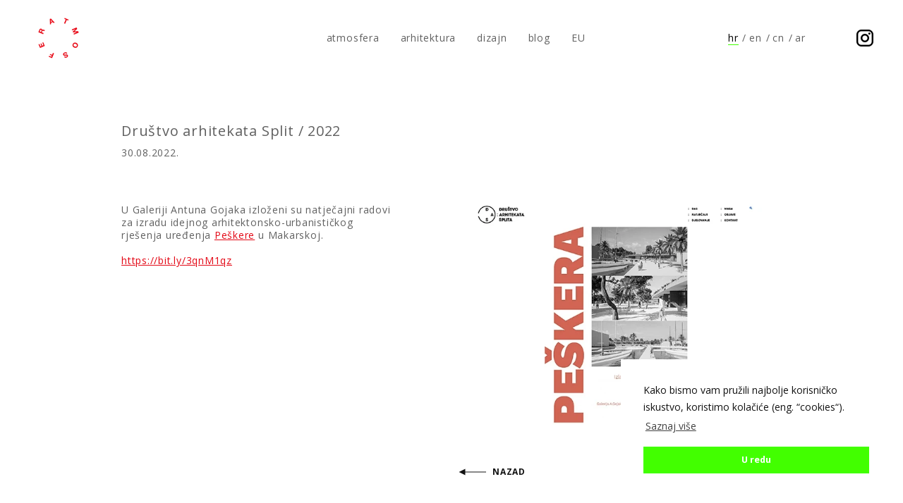

--- FILE ---
content_type: text/html; charset=UTF-8
request_url: https://atmosfera.hr/drustvo-arhitekata-split-2022/
body_size: 2343
content:
<!DOCTYPE HTML>
<html lang="hr">

<head>

<title>Društvo arhitekata Split / 2022 | ATMOSFERA</title>
<meta name="viewport" content="width=device-width, initial-scale=1, maximum-scale=1" />
<meta http-equiv="Content-Type" content="text/html; charset=UTF-8" />
<meta name="format-detection" content="telephone=no">
<meta name="keywords" content="peskera, makarska, izložba rada, prva nagrada, atmosfera, uređenje rive, identitet grada, urbanizam, javna povrsina"/><meta name="description" content="Izložba natječajnih radova za izradu idejnog arhitektonsko-urbanističkog rješenja uređenja Peškere u Makarskoj."/>
<meta name="author" content="ATMOSFERA" />

<meta property="og:title" content="Društvo arhitekata Split / 2022 | ATMOSFERA" />
<meta property="og:site_name" content="ATMOSFERA" />

<meta property="og:description" content="Izložba natječajnih radova za izradu idejnog arhitektonsko-urbanističkog rješenja uređenja Peškere u Makarskoj."/><meta property="og:image" content="https://atmosfera.hr/wp-content/uploads/2022/09/Peskera-•-exhibition-1200x630.jpg" />
<meta property="og:type" content="website" />
<meta property="og:image:width" content="1200" />
<meta property="og:image:height" content="630" />
<meta property="og:url" content="https://atmosfera.hr/drustvo-arhitekata-split-2022/" />
<link rel="apple-touch-icon" sizes="180x180" href="https://atmosfera.hr/wp-content/themes/atmosfera/assets/favicons/apple-touch-icon.png">
<link rel="icon" type="image/png" sizes="32x32" href="https://atmosfera.hr/wp-content/themes/atmosfera/assets/favicons/favicon-32x32.png">
<link rel="icon" type="image/png" sizes="16x16" href="https://atmosfera.hr/wp-content/themes/atmosfera/assets/favicons/favicon-16x16.png">
<link rel="manifest" href="https://atmosfera.hr/wp-content/themes/atmosfera/assets/favicons/site.webmanifest">
<link rel="mask-icon" href="https://atmosfera.hr/wp-content/themes/atmosfera/assets/favicons/safari-pinned-tab.svg" color="#e30614">
<link rel="shortcut icon" href="https://atmosfera.hr/wp-content/themes/atmosfera/assets/favicons/favicon.ico">
<meta name="msapplication-TileColor" content="#ffffff">
<meta name="msapplication-config" content="https://atmosfera.hr/wp-content/themes/atmosfera/assets/favicons/browserconfig.xml">
<meta name="theme-color" content="#ffffff">
<link href="https://fonts.googleapis.com/css?family=Open+Sans:400,700,800&display=swap&subset=latin-ext" rel="stylesheet">
<link rel="stylesheet" type="text/css" href="https://atmosfera.hr/wp-content/themes/atmosfera/assets/css/main.css?v1.2" />

<style type="text/css" media="screen">
	.grecaptcha-badge {
		
		display: none;
	}
</style><meta name='robots' content='max-image-preview:large' />
<link rel="alternate" hreflang="hr" href="https://atmosfera.hr/drustvo-arhitekata-split-2022/" />
<link rel="alternate" hreflang="en" href="https://atmosfera.hr/en/drustvo-arhitekata-split-2022/" />
<link rel='dns-prefetch' href='//s.w.org' />
<link rel="EditURI" type="application/rsd+xml" title="RSD" href="https://atmosfera.hr/xmlrpc.php?rsd" />
<link rel="wlwmanifest" type="application/wlwmanifest+xml" href="https://atmosfera.hr/wp-includes/wlwmanifest.xml" /> 
<meta name="generator" content="WordPress 5.7" />
<link rel="canonical" href="https://atmosfera.hr/drustvo-arhitekata-split-2022/" />
<link rel='shortlink' href='https://atmosfera.hr/?p=5745' />
<meta name="generator" content="WPML ver:4.4.9 stt:5,59,22,1;" />
		<style type="text/css" id="wp-custom-css">
			html {
  direction:ltr !important;
}		</style>
		
</head>

<body id="top" class="post-template-default single single-post postid-5745 single-format-standard theme-green">
<header class="header-global">
	<div class="container">
		<a class="logo" href="/">atmosfera</a>
		<div class="navigation-wrapper">
			<nav class="navigation-main">
    <a  href="/">atmosfera</a>
    <a  href="/kategorija-projekta/arhitektura/">arhitektura</a>
    <a  href="/kategorija-projekta/dizajn/">dizajn</a>
    <a  href="/blog/">blog</a>
    <a  href="/kategorija-projekta/eu/">EU</a>
</nav>			<div class="navigation-secondary-wrapper">
				<nav class="navigation-language-switcher"><a href="https://atmosfera.hr/drustvo-arhitekata-split-2022/" class="selected"><span>hr</span>
</a><a href="https://atmosfera.hr/en/drustvo-arhitekata-split-2022/"><span>en</span>
</a><a href="https://atmosfera.hr/zh-hans/"><span>cn</span>
</a><a href="https://atmosfera.hr/ar/"><span>ar</span>
</a></nav>				<nav class="navigation-social">
					<a class="instagram" href="https://www.instagram.com/atmosfera.hr/" target="_blank">Prati nas na Instagramu</a>
				</nav>
			</div>
		</div>
		<div id="button-hamburger" class="button-hamburger">
		    <span class="top"></span>
		    <span class="middle"></span>
		    <span class="bottom"></span>
		</div>
	</div>
</header>

<main class="single-post-main">

<header class="header-post">
	<h1 class="title">Društvo arhitekata Split / 2022</h1>
	<time class="timestamp" timedate="2022-08-30">30.08.2022.</time></header>


<section class="content-post-wrapper">
	<div class="container">
		<div class="content-header-post">
			<picture><source srcset="https://atmosfera.hr/wp-content/uploads/2022/09/Peskera-•-exhibition-450x327.webp 450w, https://atmosfera.hr/wp-content/uploads/2022/09/Peskera-•-exhibition.webp 750w" type="image/webp"><source srcset="https://atmosfera.hr/wp-content/uploads/2022/09/Peskera-•-exhibition-450x327.jpg 450w, https://atmosfera.hr/wp-content/uploads/2022/09/Peskera-•-exhibition.jpg 750w"><img alt="Društvo arhitekata Split / 2022" title="Društvo arhitekata Split / 2022" src="https://atmosfera.hr/wp-content/uploads/2022/09/Peskera-•-exhibition-450x327.jpg"></picture><a class="button-back" href="https://atmosfera.hr/kategorija/aktivnosti/">Nazad</a>		</div>
		<div class="content-post-wrapper">
			<div class="content-post">
				<p class="article__title">U Galeriji Antuna Gojaka izloženi su natječajni radovi za izradu idejnog arhitektonsko-urbanističkog rješenja uređenja <a href="https://atmosfera.hr/projekti/peskera-makarska/">Peškere</a> u Makarskoj.</p>
<p><a href="http://d-a-s.hr/objave/otvorenje-izlozbe-rezultata-natjecaja-za-izradu-idejnog-arhitektonsko-urbanistickog-rjesenja-uredjenja-peskere-u-makarskoj/">https://bit.ly/3qnM1qz</a></p>
<p>&nbsp;</p>
<a class="button-back" href="https://atmosfera.hr/kategorija/aktivnosti/">Nazad</a>			</div>
		</div>
	</div>
</section>


</main>


<script src="https://ajax.googleapis.com/ajax/libs/jquery/2.2.2/jquery.min.js"></script>

<script src="https://cdn.jsdelivr.net/npm/cookieconsent@3/build/cookieconsent.min.js" data-cfasync="false"></script>
<script type="text/javascript">

	jQuery(function() {

		window.cookieconsent.initialise({
			"palette": {
				"popup": {
					"background": "#ffffff",
					"text": "#121212"
				},
				"button": {
					"background": "#42ff00",
					"text": "#ffffff"
				}
			},
			"position": "bottom-right",
			"content": {
				"message": "Kako bismo vam pružili najbolje korisničko iskustvo, koristimo kolačiće (eng. “cookies“).",
				"dismiss": "U redu",
				"link": "Saznaj više",
				"href": "/kolacici/"
			}
		});

		$('#button-hamburger').click(function() {

			$(this).toggleClass('active');
			$('.navigation-wrapper').toggleClass('open');
			$('html').toggleClass('navigation-active');
		});

		$(window).scroll(function(){

			if ($(this).scrollTop() > 1) {

				$('.header-global').addClass('sticky');
				$('body').addClass('sticky-active');

			} else {

				$('.header-global').removeClass('sticky');
				$('body').removeClass('sticky-active');

			}
		});

		
			});

</script>

<!-- Global site tag (gtag.js) - Google Analytics -->
<script async src="https://www.googletagmanager.com/gtag/js?id=UA-38201579-1"></script>
<script>
  window.dataLayer = window.dataLayer || [];
  function gtag(){dataLayer.push(arguments);}
  gtag('js', new Date());

  gtag('config', 'UA-38201579-1');
</script>

</body>

</html>

--- FILE ---
content_type: text/css
request_url: https://atmosfera.hr/wp-content/themes/atmosfera/assets/css/main.css?v1.2
body_size: 8389
content:
html,body *,body,input,button{-webkit-text-size-adjust:none;-webkit-font-smoothing:antialiased;text-rendering:optimizeLegibility}body,h1,h2,h3,h4,h5,h6,ol,ul,p,hr,form,table,blockquote{margin:0;padding:0;border:none}ol,ul{list-style:none}table{border:0;font-size:100%;font:inherit;vertical-align:baseline;border-collapse:collapse;border-spacing:0}section,nav,article,aside,header,footer,main,figure,figcaption{display:block}input{width:auto}input,textarea{width:100%;float:left;margin:0px;padding:0px;border:none;border-radius:0;-webkit-appearance:none}textarea{resize:vertical}input:focus,textarea:focus,select:focus{outline:none}fieldset{border:none;padding:0;margin:0}html,body *{font-family:'Open Sans', sans-serif}body.home .awards .list-posts .preview-post .title,body.archive-posts .list-posts>div .preview-post .title,body.home .awards .list-posts .preview-post .timestamp,body.archive-posts .list-posts>div .preview-post .timestamp,body.home .about .content-wrapper blockquote,body.single-project .project-details .project-content-wrapper .project-content blockquote,body.single-post .content-post-wrapper .content-post blockquote,body.default-template .content-post-wrapper .content-post blockquote,body.home .about .content-wrapper p,body.single-project .project-details .project-content-wrapper .project-content p,body.single-post .content-post-wrapper .content-post p,body.default-template .content-post-wrapper .content-post p,body.home .about .content-wrapper ol li,body.single-project .project-details .project-content-wrapper .project-content ol li,body.single-post .content-post-wrapper .content-post ol li,body.default-template .content-post-wrapper .content-post ol li,body.home .about .content-wrapper ul li,body.single-project .project-details .project-content-wrapper .project-content ul li,body.single-post .content-post-wrapper .content-post ul li,body.default-template .content-post-wrapper .content-post ul li,body.home .about .content-wrapper .wp-caption .wp-caption-text,body.single-project .project-details .project-content-wrapper .project-content .wp-caption .wp-caption-text,body.single-post .content-post-wrapper .content-post .wp-caption .wp-caption-text,body.default-template .content-post-wrapper .content-post .wp-caption .wp-caption-text,body.home .people .list-team-container .list-team,body.single-post .header-post .timestamp,body.default-template .header-post .timestamp,body.home .contact .title-section,body.home .people .title-section,body.home .awards .title-section,body.home .about .title-section,body.archive-projects .list-projects .preview-project .title,body.home .contact .wpcf7 .submit-wrapper input,body.home .about .photo-caption .caption,body.home .slider-projects .preview-project-slide .title,body.single-post .header-post .title,body.default-template .header-post .title,body.home .about .content-wrapper h6,body.single-project .project-details .project-content-wrapper .project-content h6,body.single-post .content-post-wrapper .content-post h6,body.default-template .content-post-wrapper .content-post h6,body.home .about .content-wrapper h5,body.single-project .project-details .project-content-wrapper .project-content h5,body.single-post .content-post-wrapper .content-post h5,body.default-template .content-post-wrapper .content-post h5,body.home .about .content-wrapper h4,body.single-project .project-details .project-content-wrapper .project-content h4,body.single-post .content-post-wrapper .content-post h4,body.default-template .content-post-wrapper .content-post h4,body.home .about .content-wrapper h3,body.single-project .project-details .project-content-wrapper .project-content h3,body.single-post .content-post-wrapper .content-post h3,body.default-template .content-post-wrapper .content-post h3,body.home .people .list-team-container .title,body.home .about .content-wrapper h2,body.single-project .project-details .project-content-wrapper .project-content h2,body.single-post .content-post-wrapper .content-post h2,body.default-template .content-post-wrapper .content-post h2,body.home .about .content-wrapper h1,body.single-project .project-details .project-content-wrapper .project-content h1,body.single-post .content-post-wrapper .content-post h1,body.default-template .content-post-wrapper .content-post h1{display:block;overflow:visible;width:100%}body.home .contact .title-section span,body.home .people .title-section span,body.home .awards .title-section span,body.home .about .title-section span,body.home .about .content-wrapper h1,body.single-project .project-details .project-content-wrapper .project-content h1,body.single-post .content-post-wrapper .content-post h1,body.default-template .content-post-wrapper .content-post h1{font-size:1.429rem;line-height:1.250em;font-weight:700;letter-spacing:0.149em;text-transform:uppercase;text-decoration:none;font-style:normal}body.home .people .list-team-container .title,body.home .about .content-wrapper h2,body.single-project .project-details .project-content-wrapper .project-content h2,body.single-post .content-post-wrapper .content-post h2,body.default-template .content-post-wrapper .content-post h2{font-size:1rem;line-height:1.357em;font-weight:700;letter-spacing:0.143em;text-transform:uppercase;text-decoration:none;font-style:normal}body.home .contact .contact-form-wrapper .contact-trigger,body.home .contact .list-contact-options address .title,body.home .about .content-wrapper h3,body.single-project .project-details .project-content-wrapper .project-content h3,body.single-post .content-post-wrapper .content-post h3,body.default-template .content-post-wrapper .content-post h3{font-size:1rem;line-height:1.571em;font-weight:700;letter-spacing:0.055em;text-transform:none;text-decoration:none;font-style:normal}body.single-project .project-slider .slick-arrow.slick-next,body.single-project .project-slider .slick-arrow.slick-prev,body.home .about .content-wrapper h4,body.single-project .project-details .project-content-wrapper .project-content h4,body.single-post .content-post-wrapper .content-post h4,body.default-template .content-post-wrapper .content-post h4,body.single-project .project-details .project-content-wrapper .button-back,body.single-project .project-details .project-specification .button-back,body.single-post .content-post-wrapper .content-post .button-back,body.single-post .content-post-wrapper .content-header-post .button-back{font-size:0.857rem;line-height:1.667em;font-weight:700;letter-spacing:0.064em;text-transform:uppercase;text-decoration:none;font-style:normal}body.home .contact .impressum p,body.home .about .content-wrapper h5,body.single-project .project-details .project-content-wrapper .project-content h5,body.single-post .content-post-wrapper .content-post h5,body.default-template .content-post-wrapper .content-post h5,body.home .contact .wpcf7 .submit-wrapper input,body.home .about .photo-caption .caption,body.home .slider-projects .preview-project-slide .title{font-size:0.643rem;line-height:2.778em;font-weight:800;letter-spacing:0.141em;text-transform:uppercase;text-decoration:none;font-style:normal}body.home .about .content-wrapper h6,body.single-project .project-details .project-content-wrapper .project-content h6,body.single-post .content-post-wrapper .content-post h6,body.default-template .content-post-wrapper .content-post h6,body.archive-projects .list-projects .preview-project .title{font-size:0.5rem;line-height:3.571em;font-weight:800;letter-spacing:0.181em;text-transform:uppercase;text-decoration:none;font-style:normal}body.home .about .content-wrapper h6,body.single-project .project-details .project-content-wrapper .project-content h6,body.single-post .content-post-wrapper .content-post h6,body.default-template .content-post-wrapper .content-post h6,body.archive-projects .list-projects .preview-project .title{font-size:0.5rem;line-height:3.571em;font-weight:800;letter-spacing:0.181em;text-transform:uppercase;text-decoration:none;font-style:normal}body.home .contact .title-section,body.home .people .title-section,body.home .awards .title-section,body.home .about .title-section,body.single-post .header-post .title,body.default-template .header-post .title{font-size:1.429rem;line-height:1.250em;font-weight:400;letter-spacing:0.039em;text-transform:none;text-decoration:none;font-style:normal}body.archive-posts .navigation-categories a{font-size:0.714rem;line-height:2.5em;font-weight:400;letter-spacing:0.2em;text-transform:uppercase;text-decoration:none;font-style:normal}body.single-post .header-post .timestamp,body.default-template .header-post .timestamp,body .header-global .navigation-language-switcher a,body .header-global .navigation-main a{font-size:1rem;font-weight:400;letter-spacing:0.055em;text-transform:none;text-decoration:none;font-style:normal;line-height:1.786em}body.home .contact .list-contact-options address a,body.home .contact .list-contact-options address,body.home .people .list-team-container .list-team{font-size:1rem;font-weight:400;letter-spacing:0.055em;text-transform:none;text-decoration:none;font-style:normal;line-height:1.571em}body.single-project .project-details .project-specification .project-specification-chunk .details>*,body.single-project .project-details .project-specification .project-specification-chunk .details,body.single-project .project-details .project-specification .project-specification-chunk .title,body.home .about .content-wrapper blockquote,body.single-project .project-details .project-content-wrapper .project-content blockquote,body.single-post .content-post-wrapper .content-post blockquote,body.default-template .content-post-wrapper .content-post blockquote,body.home .about .content-wrapper p,body.single-project .project-details .project-content-wrapper .project-content p,body.single-post .content-post-wrapper .content-post p,body.default-template .content-post-wrapper .content-post p,body.home .about .content-wrapper ol li,body.single-project .project-details .project-content-wrapper .project-content ol li,body.single-post .content-post-wrapper .content-post ol li,body.default-template .content-post-wrapper .content-post ol li,body.home .about .content-wrapper ul li,body.single-project .project-details .project-content-wrapper .project-content ul li,body.single-post .content-post-wrapper .content-post ul li,body.default-template .content-post-wrapper .content-post ul li,body.home .about .content-wrapper .wp-caption .wp-caption-text,body.single-project .project-details .project-content-wrapper .project-content .wp-caption .wp-caption-text,body.single-post .content-post-wrapper .content-post .wp-caption .wp-caption-text,body.default-template .content-post-wrapper .content-post .wp-caption .wp-caption-text{font-size:1rem;font-weight:400;letter-spacing:0.055em;text-transform:none;text-decoration:none;font-style:normal;line-height:1.357em}body.home .contact .footer-nav a,body.archive-posts .navigation-pagination>*,.wpcf7 .wpcf7-form .wpcf7-not-valid-tip,.wpcf7 .wpcf7-form .wpcf7-textarea,.wpcf7 .wpcf7-form .wpcf7-text,.wpcf7 .failed.wpcf7-form .wpcf7-response-output,.wpcf7 .aborted.wpcf7-form .wpcf7-response-output,.wpcf7 .spam.wpcf7-form .wpcf7-response-output,.wpcf7 .invalid.wpcf7-form .wpcf7-response-output,.wpcf7 .unaccepted.wpcf7-form .wpcf7-response-output,.wpcf7 .sent.wpcf7-form .wpcf7-response-output,body.home .awards .list-posts .preview-post .title,body.archive-posts .list-posts>div .preview-post .title,body.home .awards .list-posts .preview-post .timestamp,body.archive-posts .list-posts>div .preview-post .timestamp{font-size:0.857rem;font-weight:400;letter-spacing:0.064em;text-transform:none;text-decoration:none;font-style:normal;line-height:1.583em}body.home .slider-projects .preview-project-slide picture,body.home .slider-projects .preview-project-slide,body.home .slider-projects .preview-project-slide .link,body.archive-projects .list-projects .preview-project .overlay,body.home .awards .list-posts .preview-post .overlay,body.archive-posts .list-posts>div .preview-post .overlay{position:absolute;top:0;left:0;right:0;bottom:0}body.home .home-main,body.single-project .project-details-wrapper,body.single-post .single-post-main,body.archive-projects .archive-projects-main,body.archive-posts .archive-posts-main,body.default-template .default-template-main{margin-left:auto;margin-right:auto;width:100%;max-width:996px}@media all and (min-width: 0px) and (max-width: 599px){body.home .people .container,body.home .about .container,body.single-project .project-details .container,body.archive-projects .list-projects{display:block;overflow:hidden;width:100%}body.home .people .container>*,body.home .about .container>*,body.single-project .project-details .container>*,body.archive-projects .list-projects>*{float:left;width:calc((100% - 0px)/1);margin-right:20px;margin-bottom:20px}body.home .people .container>*:nth-child(1n),body.home .about .container>*:nth-child(1n),body.single-project .project-details .container>*:nth-child(1n),body.archive-projects .list-projects>*:nth-child(1n){margin-right:0}body.home .people .container>*:nth-child(1n)+*,body.home .about .container>*:nth-child(1n)+*,body.single-project .project-details .container>*:nth-child(1n)+*,body.archive-projects .list-projects>*:nth-child(1n)+*{clear:both}}@media all and (min-width: 600px){body.home .people .container,body.home .about .container,body.single-project .project-details .container,body.archive-projects .list-projects{display:block;overflow:hidden;width:100%}body.home .people .container>*,body.home .about .container>*,body.single-project .project-details .container>*,body.archive-projects .list-projects>*{float:left;width:calc((100% - 20px)/2);margin-right:20px;margin-bottom:20px}body.home .people .container>*:nth-child(2n),body.home .about .container>*:nth-child(2n),body.single-project .project-details .container>*:nth-child(2n),body.archive-projects .list-projects>*:nth-child(2n){margin-right:0}body.home .people .container>*:nth-child(2n)+*,body.home .about .container>*:nth-child(2n)+*,body.single-project .project-details .container>*:nth-child(2n)+*,body.archive-projects .list-projects>*:nth-child(2n)+*{clear:both}}@media all and (min-width: 0px) and (max-width: 599px){body.home .awards .list-posts,body.archive-posts .list-posts>div{display:block;overflow:hidden;width:100%}body.home .awards .list-posts>*,body.archive-posts .list-posts>div>*{float:left;width:calc((100% - 0px)/1);margin-right:20px;margin-bottom:20px}body.home .awards .list-posts>*:nth-child(1n),body.archive-posts .list-posts>div>*:nth-child(1n){margin-right:0}body.home .awards .list-posts>*:nth-child(1n)+*,body.archive-posts .list-posts>div>*:nth-child(1n)+*{clear:both}}@media all and (min-width: 600px) and (max-width: 1023px){body.home .awards .list-posts,body.archive-posts .list-posts>div{display:block;overflow:hidden;width:100%}body.home .awards .list-posts>*,body.archive-posts .list-posts>div>*{float:left;width:calc((100% - 30px)/2);margin-right:30px;margin-bottom:30px}body.home .awards .list-posts>*:nth-child(2n),body.archive-posts .list-posts>div>*:nth-child(2n){margin-right:0}body.home .awards .list-posts>*:nth-child(2n)+*,body.archive-posts .list-posts>div>*:nth-child(2n)+*{clear:both}}@media all and (min-width: 1024px){body.home .awards .list-posts,body.archive-posts .list-posts>div{display:block;overflow:hidden;width:100%}body.home .awards .list-posts>*,body.archive-posts .list-posts>div>*{float:left;width:calc((100% - 110px)/3);margin-right:55px;margin-bottom:55px}body.home .awards .list-posts>*:nth-child(3n),body.archive-posts .list-posts>div>*:nth-child(3n){margin-right:0}body.home .awards .list-posts>*:nth-child(3n)+*,body.archive-posts .list-posts>div>*:nth-child(3n)+*{clear:both}}@media all and (min-width: 0px) and (max-width: 599px){body.home .contact .title-section,body.home .contact,body.home .people .title-section,body.home .people,body.home .awards .title-section,body.home .awards,body.home .about .title-section,body.home .about,body.single-project .project-details-wrapper,body.single-post .single-post-main,body.archive-projects .list-projects,body.archive-posts .navigation-pagination,body.archive-posts .list-posts,body.archive-posts .navigation-categories,body.default-template .default-template-main{-moz-box-sizing:border-box;-webkit-box-sizing:border-box;box-sizing:border-box;display:block;overflow:hidden;width:100%;padding-left:5%;padding-right:5%}}@media all and (min-width: 600px){body.home .contact .title-section,body.home .contact,body.home .people .title-section,body.home .people,body.home .awards .title-section,body.home .awards,body.home .about .title-section,body.home .about,body.single-project .project-details-wrapper,body.single-post .single-post-main,body.archive-projects .list-projects,body.archive-posts .navigation-pagination,body.archive-posts .list-posts,body.archive-posts .navigation-categories,body.default-template .default-template-main{-moz-box-sizing:border-box;-webkit-box-sizing:border-box;box-sizing:border-box;display:block;overflow:hidden;width:100%;padding-left:30px;padding-right:30px}}@media all and (min-width: 600px){body.home .people .partners{-moz-box-sizing:border-box;-webkit-box-sizing:border-box;box-sizing:border-box;display:block;overflow:hidden;padding-left:20px;padding-right:0}}@media all and (min-width: 600px) and (max-width: 1023px){body.home .people .team{-moz-box-sizing:border-box;-webkit-box-sizing:border-box;box-sizing:border-box;display:block;overflow:hidden;padding-left:20px;padding-right:0}}@media all and (min-width: 1024px){body.home .people .team{-moz-box-sizing:border-box;-webkit-box-sizing:border-box;box-sizing:border-box;display:block;overflow:hidden;padding-left:50px;padding-right:0}}@media all and (min-width: 600px) and (max-width: 1023px){body.home .about .content-wrapper{-moz-box-sizing:border-box;-webkit-box-sizing:border-box;box-sizing:border-box;display:block;overflow:hidden;padding-left:30px;padding-right:0}}@media all and (min-width: 1024px){body.home .about .content-wrapper{-moz-box-sizing:border-box;-webkit-box-sizing:border-box;box-sizing:border-box;display:block;overflow:hidden;padding-left:70px;padding-right:0}}@media all and (min-width: 600px) and (max-width: 1023px){body.single-project .project-details .project-content-wrapper .project-content,body.single-post .content-post-wrapper .content-post,body.default-template .content-post-wrapper .content-post{-moz-box-sizing:border-box;-webkit-box-sizing:border-box;box-sizing:border-box;display:block;overflow:hidden;padding-left:0;padding-right:30px}}@media all and (min-width: 1024px){body.single-project .project-details .project-content-wrapper .project-content,body.single-post .content-post-wrapper .content-post,body.default-template .content-post-wrapper .content-post{-moz-box-sizing:border-box;-webkit-box-sizing:border-box;box-sizing:border-box;display:block;overflow:hidden;padding-left:0;padding-right:70px}}@media all and (min-width: 1024px){body.single-project .project-slider .preview-project-slide picture,body.archive-posts .navigation-categories,body .header-global .navigation-language-switcher a,body .header-global .navigation-main a,body.home .about .content-wrapper p,body.single-project .project-details .project-content-wrapper .project-content p,body.single-post .content-post-wrapper .content-post p,body.default-template .content-post-wrapper .content-post p,body.home .about .content-wrapper ul,body.single-project .project-details .project-content-wrapper .project-content ul,body.single-post .content-post-wrapper .content-post ul,body.default-template .content-post-wrapper .content-post ul,body.home .about .content-wrapper ol,body.single-project .project-details .project-content-wrapper .project-content ol,body.single-post .content-post-wrapper .content-post ol,body.default-template .content-post-wrapper .content-post ol,body.home .about .content-wrapper hr,body.single-project .project-details .project-content-wrapper .project-content hr,body.single-post .content-post-wrapper .content-post hr,body.default-template .content-post-wrapper .content-post hr,body.home .about .content-wrapper blockquote,body.single-project .project-details .project-content-wrapper .project-content blockquote,body.single-post .content-post-wrapper .content-post blockquote,body.default-template .content-post-wrapper .content-post blockquote,body.home .about .content-wrapper h1,body.single-project .project-details .project-content-wrapper .project-content h1,body.single-post .content-post-wrapper .content-post h1,body.default-template .content-post-wrapper .content-post h1,body.home .about .content-wrapper h2,body.single-project .project-details .project-content-wrapper .project-content h2,body.single-post .content-post-wrapper .content-post h2,body.default-template .content-post-wrapper .content-post h2,body.home .about .content-wrapper h3,body.single-project .project-details .project-content-wrapper .project-content h3,body.single-post .content-post-wrapper .content-post h3,body.default-template .content-post-wrapper .content-post h3,body.home .about .content-wrapper h4,body.single-project .project-details .project-content-wrapper .project-content h4,body.single-post .content-post-wrapper .content-post h4,body.default-template .content-post-wrapper .content-post h4,body.home .about .content-wrapper h5,body.single-project .project-details .project-content-wrapper .project-content h5,body.single-post .content-post-wrapper .content-post h5,body.default-template .content-post-wrapper .content-post h5,body.home .about .content-wrapper h6,body.single-project .project-details .project-content-wrapper .project-content h6,body.single-post .content-post-wrapper .content-post h6,body.default-template .content-post-wrapper .content-post h6{margin-bottom:1.286rem}}@media all and (min-width: 0px) and (max-width: 599px){body.single-project .project-slider .preview-project-slide picture,body.archive-posts .navigation-categories,body .header-global .navigation-language-switcher a,body .header-global .navigation-main a,body.home .about .content-wrapper p,body.single-project .project-details .project-content-wrapper .project-content p,body.single-post .content-post-wrapper .content-post p,body.default-template .content-post-wrapper .content-post p,body.home .about .content-wrapper ul,body.single-project .project-details .project-content-wrapper .project-content ul,body.single-post .content-post-wrapper .content-post ul,body.default-template .content-post-wrapper .content-post ul,body.home .about .content-wrapper ol,body.single-project .project-details .project-content-wrapper .project-content ol,body.single-post .content-post-wrapper .content-post ol,body.default-template .content-post-wrapper .content-post ol,body.home .about .content-wrapper hr,body.single-project .project-details .project-content-wrapper .project-content hr,body.single-post .content-post-wrapper .content-post hr,body.default-template .content-post-wrapper .content-post hr,body.home .about .content-wrapper blockquote,body.single-project .project-details .project-content-wrapper .project-content blockquote,body.single-post .content-post-wrapper .content-post blockquote,body.default-template .content-post-wrapper .content-post blockquote,body.home .about .content-wrapper h1,body.single-project .project-details .project-content-wrapper .project-content h1,body.single-post .content-post-wrapper .content-post h1,body.default-template .content-post-wrapper .content-post h1,body.home .about .content-wrapper h2,body.single-project .project-details .project-content-wrapper .project-content h2,body.single-post .content-post-wrapper .content-post h2,body.default-template .content-post-wrapper .content-post h2,body.home .about .content-wrapper h3,body.single-project .project-details .project-content-wrapper .project-content h3,body.single-post .content-post-wrapper .content-post h3,body.default-template .content-post-wrapper .content-post h3,body.home .about .content-wrapper h4,body.single-project .project-details .project-content-wrapper .project-content h4,body.single-post .content-post-wrapper .content-post h4,body.default-template .content-post-wrapper .content-post h4,body.home .about .content-wrapper h5,body.single-project .project-details .project-content-wrapper .project-content h5,body.single-post .content-post-wrapper .content-post h5,body.default-template .content-post-wrapper .content-post h5,body.home .about .content-wrapper h6,body.single-project .project-details .project-content-wrapper .project-content h6,body.single-post .content-post-wrapper .content-post h6,body.default-template .content-post-wrapper .content-post h6{margin-bottom:1.286rem}}@media all and (min-width: 600px) and (max-width: 1023px){body.single-project .project-slider .preview-project-slide picture,body.archive-posts .navigation-categories,body .header-global .navigation-language-switcher a,body .header-global .navigation-main a,body.home .about .content-wrapper p,body.single-project .project-details .project-content-wrapper .project-content p,body.single-post .content-post-wrapper .content-post p,body.default-template .content-post-wrapper .content-post p,body.home .about .content-wrapper ul,body.single-project .project-details .project-content-wrapper .project-content ul,body.single-post .content-post-wrapper .content-post ul,body.default-template .content-post-wrapper .content-post ul,body.home .about .content-wrapper ol,body.single-project .project-details .project-content-wrapper .project-content ol,body.single-post .content-post-wrapper .content-post ol,body.default-template .content-post-wrapper .content-post ol,body.home .about .content-wrapper hr,body.single-project .project-details .project-content-wrapper .project-content hr,body.single-post .content-post-wrapper .content-post hr,body.default-template .content-post-wrapper .content-post hr,body.home .about .content-wrapper blockquote,body.single-project .project-details .project-content-wrapper .project-content blockquote,body.single-post .content-post-wrapper .content-post blockquote,body.default-template .content-post-wrapper .content-post blockquote,body.home .about .content-wrapper h1,body.single-project .project-details .project-content-wrapper .project-content h1,body.single-post .content-post-wrapper .content-post h1,body.default-template .content-post-wrapper .content-post h1,body.home .about .content-wrapper h2,body.single-project .project-details .project-content-wrapper .project-content h2,body.single-post .content-post-wrapper .content-post h2,body.default-template .content-post-wrapper .content-post h2,body.home .about .content-wrapper h3,body.single-project .project-details .project-content-wrapper .project-content h3,body.single-post .content-post-wrapper .content-post h3,body.default-template .content-post-wrapper .content-post h3,body.home .about .content-wrapper h4,body.single-project .project-details .project-content-wrapper .project-content h4,body.single-post .content-post-wrapper .content-post h4,body.default-template .content-post-wrapper .content-post h4,body.home .about .content-wrapper h5,body.single-project .project-details .project-content-wrapper .project-content h5,body.single-post .content-post-wrapper .content-post h5,body.default-template .content-post-wrapper .content-post h5,body.home .about .content-wrapper h6,body.single-project .project-details .project-content-wrapper .project-content h6,body.single-post .content-post-wrapper .content-post h6,body.default-template .content-post-wrapper .content-post h6{margin-bottom:1.286rem}}@media all and (min-width: 1024px){body.home .contact .footer-nav,body.home .people .list-team-container hr,body .header-global .navigation-language-switcher,body .header-global .navigation-social{margin-top:2.143rem}}@media all and (min-width: 0px) and (max-width: 599px){body.home .contact .footer-nav,body.home .people .list-team-container hr,body .header-global .navigation-language-switcher,body .header-global .navigation-social{margin-top:2.143rem}}@media all and (min-width: 600px) and (max-width: 1023px){body.home .contact .footer-nav,body.home .people .list-team-container hr,body .header-global .navigation-language-switcher,body .header-global .navigation-social{margin-top:2.143rem}}@media all and (min-width: 1024px){body.home .contact .wpcf7 .submit-wrapper,body.home .contact .wpcf7,body.archive-posts .list-posts,body.home .about .content-wrapper .wp-caption,body.single-project .project-details .project-content-wrapper .project-content .wp-caption,body.single-post .content-post-wrapper .content-post .wp-caption,body.default-template .content-post-wrapper .content-post .wp-caption,body.home .about .content-wrapper picture,body.single-project .project-details .project-content-wrapper .project-content picture,body.single-post .content-post-wrapper .content-post picture,body.default-template .content-post-wrapper .content-post picture{margin-bottom:2.143rem}}@media all and (min-width: 0px) and (max-width: 599px){body.home .contact .wpcf7 .submit-wrapper,body.home .contact .wpcf7,body.archive-posts .list-posts,body.home .about .content-wrapper .wp-caption,body.single-project .project-details .project-content-wrapper .project-content .wp-caption,body.single-post .content-post-wrapper .content-post .wp-caption,body.default-template .content-post-wrapper .content-post .wp-caption,body.home .about .content-wrapper picture,body.single-project .project-details .project-content-wrapper .project-content picture,body.single-post .content-post-wrapper .content-post picture,body.default-template .content-post-wrapper .content-post picture{margin-bottom:2.143rem}}@media all and (min-width: 600px) and (max-width: 1023px){body.home .contact .wpcf7 .submit-wrapper,body.home .contact .wpcf7,body.archive-posts .list-posts,body.home .about .content-wrapper .wp-caption,body.single-project .project-details .project-content-wrapper .project-content .wp-caption,body.single-post .content-post-wrapper .content-post .wp-caption,body.default-template .content-post-wrapper .content-post .wp-caption,body.home .about .content-wrapper picture,body.single-project .project-details .project-content-wrapper .project-content picture,body.single-post .content-post-wrapper .content-post picture,body.default-template .content-post-wrapper .content-post picture{margin-bottom:2.143rem}}@media all and (min-width: 1024px){body.single-project .project-details .project-specification .button-back,body.single-post .content-post-wrapper .content-post,body.default-template .content-post-wrapper .content-post{margin-top:2.571rem}}@media all and (min-width: 0px) and (max-width: 599px){body.single-project .project-details .project-specification .button-back,body.single-post .content-post-wrapper .content-post,body.default-template .content-post-wrapper .content-post{margin-top:2.571rem}}@media all and (min-width: 600px) and (max-width: 1023px){body.single-project .project-details .project-specification .button-back,body.single-post .content-post-wrapper .content-post,body.default-template .content-post-wrapper .content-post{margin-top:2.571rem}}@media all and (min-width: 1024px){body.home .slider-projects,body.single-post .content-post-wrapper .content-header-post picture{margin-bottom:2.571rem}}@media all and (min-width: 0px) and (max-width: 599px){body.home .slider-projects,body.single-post .content-post-wrapper .content-header-post picture{margin-bottom:2.571rem}}@media all and (min-width: 600px) and (max-width: 1023px){body.home .slider-projects,body.single-post .content-post-wrapper .content-header-post picture{margin-bottom:2.571rem}}@media all and (min-width: 1024px){body.archive-posts .archive-posts-main{padding-top:2.571rem}}@media all and (min-width: 0px) and (max-width: 599px){body.archive-posts .archive-posts-main{padding-top:2.571rem}}@media all and (min-width: 600px) and (max-width: 1023px){body.archive-posts .archive-posts-main{padding-top:2.571rem}}@media all and (min-width: 1024px){body.home .contact,body.single-project .project-details .project-content-wrapper .project-content{margin-bottom:3.429rem}}@media all and (min-width: 0px) and (max-width: 599px){body.home .contact,body.single-project .project-details .project-content-wrapper .project-content{margin-bottom:3.429rem}}@media all and (min-width: 600px) and (max-width: 1023px){body.home .contact,body.single-project .project-details .project-content-wrapper .project-content{margin-bottom:3.429rem}}@media all and (min-width: 1024px){body.home .awards .title-section,body.home .about .title-section,body.single-project .project-details,body.single-project .project-slider,body.single-post .header-post,body.single-post .single-post-main,body.archive-posts .navigation-pagination,body.default-template .header-post,body.default-template .default-template-main{margin-bottom:4.286rem}}@media all and (min-width: 0px) and (max-width: 599px){body.home .awards .title-section,body.home .about .title-section,body.single-project .project-details,body.single-project .project-slider,body.single-post .header-post,body.single-post .single-post-main,body.archive-posts .navigation-pagination,body.default-template .header-post,body.default-template .default-template-main{margin-bottom:4.286rem}}@media all and (min-width: 600px) and (max-width: 1023px){body.home .awards .title-section,body.home .about .title-section,body.single-project .project-details,body.single-project .project-slider,body.single-post .header-post,body.single-post .single-post-main,body.archive-posts .navigation-pagination,body.default-template .header-post,body.default-template .default-template-main{margin-bottom:4.286rem}}@media all and (min-width: 1024px){body.home .contact .wpcf7,body.single-project .single-project-main,body.single-post .single-post-main,body.default-template .default-template-main{padding-top:4.286rem}}@media all and (min-width: 0px) and (max-width: 599px){body.home .contact .wpcf7,body.single-project .single-project-main,body.single-post .single-post-main,body.default-template .default-template-main{padding-top:4.286rem}}@media all and (min-width: 600px) and (max-width: 1023px){body.home .contact .wpcf7,body.single-project .single-project-main,body.single-post .single-post-main,body.default-template .default-template-main{padding-top:4.286rem}}@media all and (min-width: 1024px){body.home .people .title-section{margin-bottom:4.286rem}}@media all and (min-width: 0px) and (max-width: 599px){body.home .people .title-section{margin-bottom:4.286rem}}@media all and (min-width: 600px) and (max-width: 1023px){body.home .people .title-section{margin-bottom:4.286rem}}@media all and (min-width: 1024px){body.home .people .partners .list-team{margin-bottom:5.571rem}}@media all and (min-width: 0px) and (max-width: 599px){body.home .people .partners .list-team{margin-bottom:5.571rem}}@media all and (min-width: 600px) and (max-width: 1023px){body.home .people .partners .list-team{margin-bottom:5.571rem}}@media all and (min-width: 1024px){body.archive-projects .archive-projects-main{padding-top:5.571rem}}@media all and (min-width: 0px) and (max-width: 599px){body.archive-projects .archive-projects-main{padding-top:5.571rem}}@media all and (min-width: 600px) and (max-width: 1023px){body.archive-projects .archive-projects-main{padding-top:5.571rem}}@media all and (min-width: 1024px){body.home .contact .title-section,body.home .people,body.home .awards{margin-bottom:7.714rem}}@media all and (min-width: 0px) and (max-width: 599px){body.home .contact .title-section,body.home .people,body.home .awards{margin-bottom:7.714rem}}@media all and (min-width: 600px) and (max-width: 1023px){body.home .contact .title-section,body.home .people,body.home .awards{margin-bottom:7.714rem}}@media all and (min-width: 1024px){body.home .about,body.archive-projects .list-projects{margin-bottom:9.429rem}}@media all and (min-width: 0px) and (max-width: 599px){body.home .about,body.archive-projects .list-projects{margin-bottom:9.429rem}}@media all and (min-width: 600px) and (max-width: 1023px){body.home .about,body.archive-projects .list-projects{margin-bottom:9.429rem}}body.home .about .content-wrapper :last-child,body.single-project .project-details .project-content-wrapper .project-content :last-child,body.single-post .content-post-wrapper .content-post :last-child,body.default-template .content-post-wrapper .content-post :last-child{margin-bottom:0}body.home .awards .load-more-wrapper .button-load-more,body.single-project .project-slider .slick-arrow.slick-next:after,body.single-project .project-slider .slick-arrow.slick-prev:before,body .header-global .navigation-social a,body .header-global .logo,body.single-project .project-details .project-content-wrapper .button-back:before,body.single-project .project-details .project-specification .button-back:before,body.single-post .content-post-wrapper .content-post .button-back:before,body.single-post .content-post-wrapper .content-header-post .button-back:before{-moz-background-size:188px 80px;-webkit-background-size:188px 80px;background-size:188px 80px;background-image:url("../ui/sprite@1x.png")}@media (-webkit-min-device-pixel-ratio: 1.1){body.home .awards .load-more-wrapper .button-load-more,body.single-project .project-slider .slick-arrow.slick-next:after,body.single-project .project-slider .slick-arrow.slick-prev:before,body .header-global .navigation-social a,body .header-global .logo,body.single-project .project-details .project-content-wrapper .button-back:before,body.single-project .project-details .project-specification .button-back:before,body.single-post .content-post-wrapper .content-post .button-back:before,body.single-post .content-post-wrapper .content-header-post .button-back:before{-moz-background-size:188px 80px;-webkit-background-size:188px 80px;background-size:188px 80px;background-image:url("../ui/sprite@1-5x.png")}}@media (-webkit-min-device-pixel-ratio: 2){body.home .awards .load-more-wrapper .button-load-more,body.single-project .project-slider .slick-arrow.slick-next:after,body.single-project .project-slider .slick-arrow.slick-prev:before,body .header-global .navigation-social a,body .header-global .logo,body.single-project .project-details .project-content-wrapper .button-back:before,body.single-project .project-details .project-specification .button-back:before,body.single-post .content-post-wrapper .content-post .button-back:before,body.single-post .content-post-wrapper .content-header-post .button-back:before{-moz-background-size:188px 80px;-webkit-background-size:188px 80px;background-size:188px 80px;background-image:url("../ui/sprite@2x.png")}}@media (-webkit-min-device-pixel-ratio: 3){body.home .awards .load-more-wrapper .button-load-more,body.single-project .project-slider .slick-arrow.slick-next:after,body.single-project .project-slider .slick-arrow.slick-prev:before,body .header-global .navigation-social a,body .header-global .logo,body.single-project .project-details .project-content-wrapper .button-back:before,body.single-project .project-details .project-specification .button-back:before,body.single-post .content-post-wrapper .content-post .button-back:before,body.single-post .content-post-wrapper .content-header-post .button-back:before{-moz-background-size:188px 80px;-webkit-background-size:188px 80px;background-size:188px 80px;background-image:url("../ui/sprite@3x.png")}}body.home .contact .footer-nav a,body.home .contact .contact-form-wrapper .contact-trigger,body.home .contact .list-contact-options address a,body.single-project .project-slider .slick-arrow.slick-next,body.single-project .project-slider .slick-arrow.slick-prev,body.archive-posts .navigation-pagination>*,body.archive-posts .navigation-categories a,body .header-global .navigation-language-switcher a,body .header-global .navigation-main a,body.home .awards .list-posts .preview-post .title,body.archive-posts .list-posts>div .preview-post .title,body.home .awards .list-posts .preview-post .timestamp,body.archive-posts .list-posts>div .preview-post .timestamp,body.home .awards .list-posts .preview-post .title a,body.archive-posts .list-posts>div .preview-post .title a,body.home .awards .list-posts .preview-post .timestamp a,body.archive-posts .list-posts>div .preview-post .timestamp a,body.home .about .content-wrapper blockquote a,body.single-project .project-details .project-content-wrapper .project-content blockquote a,body.single-post .content-post-wrapper .content-post blockquote a,body.default-template .content-post-wrapper .content-post blockquote a,body.home .about .content-wrapper p a,body.single-project .project-details .project-content-wrapper .project-content p a,body.single-post .content-post-wrapper .content-post p a,body.default-template .content-post-wrapper .content-post p a,body.home .about .content-wrapper ol li a,body.single-project .project-details .project-content-wrapper .project-content ol li a,body.single-post .content-post-wrapper .content-post ol li a,body.default-template .content-post-wrapper .content-post ol li a,body.home .about .content-wrapper ul li a,body.single-project .project-details .project-content-wrapper .project-content ul li a,body.single-post .content-post-wrapper .content-post ul li a,body.default-template .content-post-wrapper .content-post ul li a,body.home .about .content-wrapper .wp-caption .wp-caption-text a,body.single-project .project-details .project-content-wrapper .project-content .wp-caption .wp-caption-text a,body.single-post .content-post-wrapper .content-post .wp-caption .wp-caption-text a,body.default-template .content-post-wrapper .content-post .wp-caption .wp-caption-text a,body.home .people .list-team-container .list-team a,body.single-post .header-post .timestamp a,body.default-template .header-post .timestamp a,body.single-project .project-details .project-content-wrapper .button-back,body.single-project .project-details .project-specification .button-back,body.single-post .content-post-wrapper .content-post .button-back,body.single-post .content-post-wrapper .content-header-post .button-back{-moz-transition:color .1s ease-in-out;-o-transition:color .1s ease-in-out;-webkit-transition:color .1s ease-in-out;-ms-transition:color .1s ease-in-out;transition:color .1s ease-in-out}body.home .slider-projects .preview-project-slide .title,body.archive-projects .list-projects .preview-project .title{-moz-transition:padding .1s ease-in-out;-o-transition:padding .1s ease-in-out;-webkit-transition:padding .1s ease-in-out;-ms-transition:padding .1s ease-in-out;transition:padding .1s ease-in-out}@keyframes fader{from{opacity:1.0}to{opacity:0.0}}body .header-global .navigation-language-switcher a,body .header-global .navigation-main a{color:#606060}@media (hover: hover){body .header-global .navigation-language-switcher a:hover,body .header-global .navigation-main a:hover{color:#42FF00}}body .header-global .navigation-language-switcher a.selected,body .header-global .navigation-main a.selected{color:#000}body.home .slider-projects .preview-project-slide .link,body.archive-projects .list-projects .preview-project .overlay,body.home .awards .list-posts .preview-post .overlay,body.archive-posts .list-posts>div .preview-post .overlay{overflow:hidden;text-indent:-9999px;opacity:0}body.home .people picture,body.home .about .photo-caption picture,body.single-post .content-post-wrapper .content-header-post picture,body.archive-projects .list-projects .preview-project picture,body.home .about .content-wrapper picture,body.single-project .project-details .project-content-wrapper .project-content picture,body.single-post .content-post-wrapper .content-post picture,body.default-template .content-post-wrapper .content-post picture,body.home .awards .list-posts .preview-post picture,body.archive-posts .list-posts>div .preview-post picture{display:block;overflow:hidden;width:100%}body.home .people picture img,body.home .about .photo-caption picture img,body.single-post .content-post-wrapper .content-header-post picture img,body.archive-projects .list-projects .preview-project picture img,body.home .about .content-wrapper picture img,body.single-project .project-details .project-content-wrapper .project-content picture img,body.single-post .content-post-wrapper .content-post picture img,body.default-template .content-post-wrapper .content-post picture img,body.home .awards .list-posts .preview-post picture img,body.archive-posts .list-posts>div .preview-post picture img{width:100%;float:left}body.home .awards .load-more-wrapper .button-load-more,body.single-project .project-slider .slick-arrow.slick-next,body.single-project .project-slider .slick-arrow.slick-prev,body.single-project .project-details .project-content-wrapper .button-back,body.single-project .project-details .project-specification .button-back,body.single-post .content-post-wrapper .content-post .button-back,body.single-post .content-post-wrapper .content-header-post .button-back{-moz-box-sizing:border-box;-webkit-box-sizing:border-box;box-sizing:border-box;outline:0;border:none;display:block;cursor:pointer}body.single-project .project-details .project-content-wrapper .button-back,body.single-project .project-details .project-specification .button-back,body.single-post .content-post-wrapper .content-post .button-back,body.single-post .content-post-wrapper .content-header-post .button-back{color:#121212;line-height:24px}body.single-project .project-details .project-content-wrapper .button-back:before,body.single-project .project-details .project-specification .button-back:before,body.single-post .content-post-wrapper .content-post .button-back:before,body.single-post .content-post-wrapper .content-header-post .button-back:before{overflow:hidden;content:'';display:block;width:39px;height:10px;background-position:-58px -14px;margin-top:7px;float:left;margin-right:9px}@media (hover: hover){body.single-project .project-details .project-content-wrapper .button-back:hover:before,body.single-project .project-details .project-specification .button-back:hover:before,body.single-post .content-post-wrapper .content-post .button-back:hover:before,body.single-post .content-post-wrapper .content-header-post .button-back:hover:before{background-position:-58px -54px}}@media (hover: hover){body.single-project .project-details .project-content-wrapper .button-back:hover,body.single-project .project-details .project-specification .button-back:hover,body.single-post .content-post-wrapper .content-post .button-back:hover,body.single-post .content-post-wrapper .content-header-post .button-back:hover{color:#E30614}}body sup{vertical-align:top;font-size:smaller;line-height:1em}body.home .contact .wpcf7 .submit-wrapper input,body.home .about .photo-caption .caption,body.home .slider-projects .preview-project-slide .title{color:#fff;display:block;background-color:#42FF00;padding-left:9px;padding-right:9px}body.archive-projects .list-projects .preview-project .title{color:#fff;display:block;background-color:#42FF00;padding-left:3px;padding-right:3px}body.home .contact .title-section,body.home .people .title-section,body.home .awards .title-section,body.home .about .title-section{color:#606060;text-align:center}body.home .contact .title-section span,body.home .people .title-section span,body.home .awards .title-section span,body.home .about .title-section span{color:#121212;border-bottom:1px solid #42FF00}body.home .awards .list-posts .preview-post .title a,body.archive-posts .list-posts>div .preview-post .title a,body.home .awards .list-posts .preview-post .timestamp a,body.archive-posts .list-posts>div .preview-post .timestamp a,body.home .about .content-wrapper blockquote a,body.single-project .project-details .project-content-wrapper .project-content blockquote a,body.single-post .content-post-wrapper .content-post blockquote a,body.default-template .content-post-wrapper .content-post blockquote a,body.home .about .content-wrapper p a,body.single-project .project-details .project-content-wrapper .project-content p a,body.single-post .content-post-wrapper .content-post p a,body.default-template .content-post-wrapper .content-post p a,body.home .about .content-wrapper ol li a,body.single-project .project-details .project-content-wrapper .project-content ol li a,body.single-post .content-post-wrapper .content-post ol li a,body.default-template .content-post-wrapper .content-post ol li a,body.home .about .content-wrapper ul li a,body.single-project .project-details .project-content-wrapper .project-content ul li a,body.single-post .content-post-wrapper .content-post ul li a,body.default-template .content-post-wrapper .content-post ul li a,body.home .about .content-wrapper .wp-caption .wp-caption-text a,body.single-project .project-details .project-content-wrapper .project-content .wp-caption .wp-caption-text a,body.single-post .content-post-wrapper .content-post .wp-caption .wp-caption-text a,body.default-template .content-post-wrapper .content-post .wp-caption .wp-caption-text a,body.home .people .list-team-container .list-team a,body.single-post .header-post .timestamp a,body.default-template .header-post .timestamp a{color:#E30614;text-decoration:underline}@media (hover: hover){body.home .awards .list-posts .preview-post .title a:hover,body.archive-posts .list-posts>div .preview-post .title a:hover,body.home .awards .list-posts .preview-post .timestamp a:hover,body.archive-posts .list-posts>div .preview-post .timestamp a:hover,body.home .about .content-wrapper blockquote a:hover,body.single-project .project-details .project-content-wrapper .project-content blockquote a:hover,body.single-post .content-post-wrapper .content-post blockquote a:hover,body.default-template .content-post-wrapper .content-post blockquote a:hover,body.home .about .content-wrapper p a:hover,body.single-project .project-details .project-content-wrapper .project-content p a:hover,body.single-post .content-post-wrapper .content-post p a:hover,body.default-template .content-post-wrapper .content-post p a:hover,body.home .about .content-wrapper ol li a:hover,body.single-project .project-details .project-content-wrapper .project-content ol li a:hover,body.single-post .content-post-wrapper .content-post ol li a:hover,body.default-template .content-post-wrapper .content-post ol li a:hover,body.home .about .content-wrapper ul li a:hover,body.single-project .project-details .project-content-wrapper .project-content ul li a:hover,body.single-post .content-post-wrapper .content-post ul li a:hover,body.default-template .content-post-wrapper .content-post ul li a:hover,body.home .about .content-wrapper .wp-caption .wp-caption-text a:hover,body.single-project .project-details .project-content-wrapper .project-content .wp-caption .wp-caption-text a:hover,body.single-post .content-post-wrapper .content-post .wp-caption .wp-caption-text a:hover,body.default-template .content-post-wrapper .content-post .wp-caption .wp-caption-text a:hover,body.home .people .list-team-container .list-team a:hover,body.single-post .header-post .timestamp a:hover,body.default-template .header-post .timestamp a:hover{color:#E30614}}body.home .awards .list-posts .preview-post .title strong,body.archive-posts .list-posts>div .preview-post .title strong,body.home .awards .list-posts .preview-post .timestamp strong,body.archive-posts .list-posts>div .preview-post .timestamp strong,body.home .about .content-wrapper blockquote strong,body.single-project .project-details .project-content-wrapper .project-content blockquote strong,body.single-post .content-post-wrapper .content-post blockquote strong,body.default-template .content-post-wrapper .content-post blockquote strong,body.home .about .content-wrapper p strong,body.single-project .project-details .project-content-wrapper .project-content p strong,body.single-post .content-post-wrapper .content-post p strong,body.default-template .content-post-wrapper .content-post p strong,body.home .about .content-wrapper ol li strong,body.single-project .project-details .project-content-wrapper .project-content ol li strong,body.single-post .content-post-wrapper .content-post ol li strong,body.default-template .content-post-wrapper .content-post ol li strong,body.home .about .content-wrapper ul li strong,body.single-project .project-details .project-content-wrapper .project-content ul li strong,body.single-post .content-post-wrapper .content-post ul li strong,body.default-template .content-post-wrapper .content-post ul li strong,body.home .about .content-wrapper .wp-caption .wp-caption-text strong,body.single-project .project-details .project-content-wrapper .project-content .wp-caption .wp-caption-text strong,body.single-post .content-post-wrapper .content-post .wp-caption .wp-caption-text strong,body.default-template .content-post-wrapper .content-post .wp-caption .wp-caption-text strong,body.home .people .list-team-container .list-team strong,body.single-post .header-post .timestamp strong,body.default-template .header-post .timestamp strong{font-weight:700}body.home .awards .list-posts .preview-post .title em,body.archive-posts .list-posts>div .preview-post .title em,body.home .awards .list-posts .preview-post .timestamp em,body.archive-posts .list-posts>div .preview-post .timestamp em,body.home .about .content-wrapper blockquote em,body.single-project .project-details .project-content-wrapper .project-content blockquote em,body.single-post .content-post-wrapper .content-post blockquote em,body.default-template .content-post-wrapper .content-post blockquote em,body.home .about .content-wrapper p em,body.single-project .project-details .project-content-wrapper .project-content p em,body.single-post .content-post-wrapper .content-post p em,body.default-template .content-post-wrapper .content-post p em,body.home .about .content-wrapper ol li em,body.single-project .project-details .project-content-wrapper .project-content ol li em,body.single-post .content-post-wrapper .content-post ol li em,body.default-template .content-post-wrapper .content-post ol li em,body.home .about .content-wrapper ul li em,body.single-project .project-details .project-content-wrapper .project-content ul li em,body.single-post .content-post-wrapper .content-post ul li em,body.default-template .content-post-wrapper .content-post ul li em,body.home .about .content-wrapper .wp-caption .wp-caption-text em,body.single-project .project-details .project-content-wrapper .project-content .wp-caption .wp-caption-text em,body.single-post .content-post-wrapper .content-post .wp-caption .wp-caption-text em,body.default-template .content-post-wrapper .content-post .wp-caption .wp-caption-text em,body.home .people .list-team-container .list-team em,body.single-post .header-post .timestamp em,body.default-template .header-post .timestamp em{font-style:italic}body.single-post .header-post .timestamp,body.default-template .header-post .timestamp{color:#606060}body.home .people .list-team-container .list-team{color:#606060}body.home .about .content-wrapper blockquote,body.single-project .project-details .project-content-wrapper .project-content blockquote,body.single-post .content-post-wrapper .content-post blockquote,body.default-template .content-post-wrapper .content-post blockquote,body.home .about .content-wrapper p,body.single-project .project-details .project-content-wrapper .project-content p,body.single-post .content-post-wrapper .content-post p,body.default-template .content-post-wrapper .content-post p,body.home .about .content-wrapper ol li,body.single-project .project-details .project-content-wrapper .project-content ol li,body.single-post .content-post-wrapper .content-post ol li,body.default-template .content-post-wrapper .content-post ol li,body.home .about .content-wrapper ul li,body.single-project .project-details .project-content-wrapper .project-content ul li,body.single-post .content-post-wrapper .content-post ul li,body.default-template .content-post-wrapper .content-post ul li,body.home .about .content-wrapper .wp-caption .wp-caption-text,body.single-project .project-details .project-content-wrapper .project-content .wp-caption .wp-caption-text,body.single-post .content-post-wrapper .content-post .wp-caption .wp-caption-text,body.default-template .content-post-wrapper .content-post .wp-caption .wp-caption-text{color:#606060;line-height:1.35em}body.home .awards .list-posts .preview-post .title,body.archive-posts .list-posts>div .preview-post .title,body.home .awards .list-posts .preview-post .timestamp,body.archive-posts .list-posts>div .preview-post .timestamp{color:#606060}.wpcf7 .sent.wpcf7-form .wpcf7-response-output{display:block;overflow:hidden;width:100%;-moz-box-sizing:border-box;-webkit-box-sizing:border-box;box-sizing:border-box;font-weight:700;color:#fff;padding:24px;background-color:#42FF00}.wpcf7 .sent.wpcf7-form .wpcf7-response-output a{color:inherit;font-size:inherit;font-weight:inherit}.wpcf7 .failed.wpcf7-form .wpcf7-response-output,.wpcf7 .aborted.wpcf7-form .wpcf7-response-output,.wpcf7 .spam.wpcf7-form .wpcf7-response-output,.wpcf7 .invalid.wpcf7-form .wpcf7-response-output,.wpcf7 .unaccepted.wpcf7-form .wpcf7-response-output{display:block;overflow:hidden;width:100%;-moz-box-sizing:border-box;-webkit-box-sizing:border-box;box-sizing:border-box;font-weight:700;color:#fff;padding:24px;background-color:#E30614}.wpcf7 .failed.wpcf7-form .wpcf7-response-output a,.wpcf7 .aborted.wpcf7-form .wpcf7-response-output a,.wpcf7 .spam.wpcf7-form .wpcf7-response-output a,.wpcf7 .invalid.wpcf7-form .wpcf7-response-output a,.wpcf7 .unaccepted.wpcf7-form .wpcf7-response-output a{color:inherit;font-size:inherit;font-weight:inherit}.wpcf7 .wpcf7-form .wpcf7-textarea,.wpcf7 .wpcf7-form .wpcf7-text{-moz-box-sizing:border-box;-webkit-box-sizing:border-box;box-sizing:border-box;background-color:#fff;border:1px solid #979797;padding-left:24px}.wpcf7 .wpcf7-form .wpcf7-textarea:hover,.wpcf7 .wpcf7-form .wpcf7-text:hover{border-color:#121212}.wpcf7 .wpcf7-form .wpcf7-textarea:focus,.wpcf7 .wpcf7-form .wpcf7-text:focus{color:#121212}.wpcf7 .wpcf7-form .wpcf7-text{height:30px;line-height:30px}.wpcf7 .wpcf7-form .wpcf7-textarea{resize:vertical;padding-top:6px;padding-bottom:6px}@keyframes fader{from{opacity:1.0}to{opacity:0.0}}body.home .awards .list-posts .preview-post,body.archive-posts .list-posts>div .preview-post{position:relative}body.home .awards .list-posts .preview-post picture,body.archive-posts .list-posts>div .preview-post picture{margin-bottom:6px}body.home .awards .list-posts .preview-post .title,body.archive-posts .list-posts>div .preview-post .title,body.home .awards .list-posts .preview-post .timestamp,body.archive-posts .list-posts>div .preview-post .timestamp{width:auto;float:left}body.home .awards .list-posts .preview-post .timestamp:before,body.archive-posts .list-posts>div .preview-post .timestamp:before{margin-left:3px;margin-right:3px;content:'/'}@media (hover: hover){body.home .awards .list-posts .preview-post:hover .title,body.archive-posts .list-posts>div .preview-post:hover .title,body.home .awards .list-posts .preview-post:hover .timestamp,body.archive-posts .list-posts>div .preview-post:hover .timestamp{color:#E30614}}.home .slick-slider{-webkit-user-select:none;-moz-user-select:none;-ms-user-select:none;user-select:none;-moz-box-sizing:border-box;-webkit-box-sizing:border-box;box-sizing:border-box;position:relative;display:block;-webkit-touch-callout:none;-khtml-user-select:none;-ms-touch-action:pan-y;touch-action:pan-y;-webkit-tap-highlight-color:transparent}.home .slick-slider .slick-track,.home .slick-slider .slick-list{-webkit-transform:translate3d(0, 0, 0);-moz-transform:translate3d(0, 0, 0);-ms-transform:translate3d(0, 0, 0);-o-transform:translate3d(0, 0, 0);transform:translate3d(0, 0, 0)}.home .slick-list{position:relative;display:block;overflow:hidden;margin:0;padding:0}.home .slick-list:focus{outline:none}.home .slick-list.dragging{cursor:pointer;cursor:hand}.home .slick-track{position:relative;top:0;left:0;display:block;margin-left:auto;margin-right:auto}.home .slick-track:before,.home .slick-track:after{display:table;content:''}.home .slick-track:after{clear:both}.home .slick-loading .slick-track{visibility:hidden}.home .slick-slide{display:none;float:left;height:100%;min-height:1px}.home .slick-slide img{display:block}.home .slick-slide.slick-loading img{display:none}.home .slick-slide.dragging img{pointer-events:none}.home [dir='rtl'] .slick-slide{float:right}.home .slick-initialized .slick-slide{display:block}.home .slick-loading .slick-slide{visibility:hidden}.home .slick-vertical .slick-slide{display:block;height:auto;border:1px solid transparent}.home .slick-arrow.slick-hidden{display:none}@media all and (min-width: 1024px){.slick-slider{-webkit-user-select:none;-moz-user-select:none;-ms-user-select:none;user-select:none;-moz-box-sizing:border-box;-webkit-box-sizing:border-box;box-sizing:border-box;position:relative;display:block;-webkit-touch-callout:none;-khtml-user-select:none;-ms-touch-action:pan-y;touch-action:pan-y;-webkit-tap-highlight-color:transparent}.slick-slider .slick-track,.slick-slider .slick-list{-webkit-transform:translate3d(0, 0, 0);-moz-transform:translate3d(0, 0, 0);-ms-transform:translate3d(0, 0, 0);-o-transform:translate3d(0, 0, 0);transform:translate3d(0, 0, 0)}.slick-list{position:relative;display:block;overflow:hidden;margin:0;padding:0}.slick-list:focus{outline:none}.slick-list.dragging{cursor:pointer;cursor:hand}.slick-track{position:relative;top:0;left:0;display:block;margin-left:auto;margin-right:auto}.slick-track:before,.slick-track:after{display:table;content:''}.slick-track:after{clear:both}.slick-loading .slick-track{visibility:hidden}.slick-slide{display:none;float:left;height:100%;min-height:1px}.slick-slide img{display:block}.slick-slide.slick-loading img{display:none}.slick-slide.dragging img{pointer-events:none}[dir='rtl'] .slick-slide{float:right}.slick-initialized .slick-slide{display:block}.slick-loading .slick-slide{visibility:hidden}.slick-vertical .slick-slide{display:block;height:auto;border:1px solid transparent}.slick-arrow.slick-hidden{display:none}}.cc-window{opacity:1;-webkit-transition:opacity 1s ease;transition:opacity 1s ease}.cc-window.cc-invisible{opacity:0}.cc-animate.cc-revoke{-webkit-transition:transform 1s ease;-webkit-transition:-webkit-transform 1s ease;transition:-webkit-transform 1s ease;transition:transform 1s ease;transition:transform 1s ease, -webkit-transform 1s ease}.cc-animate.cc-revoke.cc-top{-webkit-transform:translateY(-2em);transform:translateY(-2em)}.cc-animate.cc-revoke.cc-bottom{-webkit-transform:translateY(2em);transform:translateY(2em)}.cc-animate.cc-revoke.cc-active.cc-top{-webkit-transform:translateY(0);transform:translateY(0)}.cc-animate.cc-revoke.cc-active.cc-bottom{-webkit-transform:translateY(0);transform:translateY(0)}.cc-revoke:hover{-webkit-transform:translateY(0);transform:translateY(0)}.cc-grower{max-height:0;overflow:hidden;-webkit-transition:max-height 1s;transition:max-height 1s}.cc-revoke,.cc-window{position:fixed;overflow:hidden;-webkit-box-sizing:border-box;box-sizing:border-box;font-size:16px;line-height:1.5em;display:-webkit-box;display:-ms-flexbox;display:flex;-ms-flex-wrap:nowrap;flex-wrap:nowrap;z-index:9999}.cc-window.cc-static{position:static}.cc-window.cc-floating{padding:2em;max-width:24em;-webkit-box-orient:vertical;-webkit-box-direction:normal;-ms-flex-direction:column;flex-direction:column}.cc-window.cc-banner{padding:1em 1.8em;width:100%;-webkit-box-orient:horizontal;-webkit-box-direction:normal;-ms-flex-direction:row;flex-direction:row}.cc-revoke{padding:.5em}.cc-revoke:hover{text-decoration:underline}.cc-header{font-size:18px;font-weight:700}.cc-btn,.cc-close,.cc-link,.cc-revoke{cursor:pointer}.cc-link{opacity:.8;display:inline-block;padding:.2em;text-decoration:underline}.cc-link:hover{opacity:1}.cc-link:active,.cc-link:visited{color:initial}.cc-btn{display:block;padding:.4em .8em;font-size:.9em;font-weight:700;border-width:2px;border-style:solid;text-align:center;white-space:nowrap}.cc-highlight .cc-btn:first-child{background-color:transparent;border-color:transparent}.cc-highlight .cc-btn:first-child:focus,.cc-highlight .cc-btn:first-child:hover{background-color:transparent;text-decoration:underline}.cc-close{display:block;position:absolute;top:.5em;right:.5em;font-size:1.6em;opacity:.9;line-height:.75}.cc-close:focus,.cc-close:hover{opacity:1}.cc-revoke.cc-top{top:0;left:3em;border-bottom-left-radius:.5em;border-bottom-right-radius:.5em}.cc-revoke.cc-bottom{bottom:0;left:3em;border-top-left-radius:.5em;border-top-right-radius:.5em}.cc-revoke.cc-left{left:3em;right:unset}.cc-revoke.cc-right{right:3em;left:unset}.cc-top{top:1em}.cc-left{left:1em}.cc-right{right:1em}.cc-bottom{bottom:1em}.cc-floating>.cc-link{margin-bottom:1em}.cc-floating .cc-message{display:block;margin-bottom:1em}.cc-window.cc-floating .cc-compliance{-webkit-box-flex:1;-ms-flex:1 0 auto;flex:1 0 auto}.cc-window.cc-banner{-webkit-box-align:center;-ms-flex-align:center;align-items:center}.cc-banner.cc-top{left:0;right:0;top:0}.cc-banner.cc-bottom{left:0;right:0;bottom:0}.cc-banner .cc-message{display:block;-webkit-box-flex:1;-ms-flex:1 1 auto;flex:1 1 auto;max-width:100%;margin-right:1em}.cc-compliance{display:-webkit-box;display:-ms-flexbox;display:flex;-webkit-box-align:center;-ms-flex-align:center;align-items:center;-ms-flex-line-pack:justify;align-content:space-between}.cc-floating .cc-compliance>.cc-btn{-webkit-box-flex:1;-ms-flex:1;flex:1}.cc-btn+.cc-btn{margin-left:.5em}@media print{.cc-revoke,.cc-window{display:none}}@media screen and (max-width: 900px){.cc-btn{white-space:normal}}@media screen and (max-width: 414px) and (orientation: portrait),screen and (max-width: 736px) and (orientation: landscape){.cc-window.cc-top{top:0}.cc-window.cc-bottom{bottom:0}.cc-window.cc-banner,.cc-window.cc-floating,.cc-window.cc-left,.cc-window.cc-right{left:0;right:0}.cc-window.cc-banner{-webkit-box-orient:vertical;-webkit-box-direction:normal;-ms-flex-direction:column;flex-direction:column}.cc-window.cc-banner .cc-compliance{-webkit-box-flex:1;-ms-flex:1 1 auto;flex:1 1 auto}.cc-window.cc-floating{max-width:none}.cc-window .cc-message{margin-bottom:1em}.cc-window.cc-banner{-webkit-box-align:unset;-ms-flex-align:unset;align-items:unset}.cc-window.cc-banner .cc-message{margin-right:0}}.cc-floating.cc-theme-classic{padding:1.2em;border-radius:5px}.cc-floating.cc-type-info.cc-theme-classic .cc-compliance{text-align:center;display:inline;-webkit-box-flex:0;-ms-flex:none;flex:none}.cc-theme-classic .cc-btn{border-radius:5px}.cc-theme-classic .cc-btn:last-child{min-width:140px}.cc-floating.cc-type-info.cc-theme-classic .cc-btn{display:inline-block}.cc-theme-edgeless.cc-window{padding:0}.cc-floating.cc-theme-edgeless .cc-message{margin:2em;margin-bottom:1.5em}.cc-banner.cc-theme-edgeless .cc-btn{margin:0;padding:.8em 1.8em;height:100%}.cc-banner.cc-theme-edgeless .cc-message{margin-left:1em}.cc-floating.cc-theme-edgeless .cc-btn+.cc-btn{margin-left:0}body.home .about .content-wrapper,body.single-project .project-details .project-content-wrapper .project-content,body.single-post .content-post-wrapper .content-post,body.default-template .content-post-wrapper .content-post{display:block;overflow:hidden}body.home .about .content-wrapper hr,body.single-project .project-details .project-content-wrapper .project-content hr,body.single-post .content-post-wrapper .content-post hr,body.default-template .content-post-wrapper .content-post hr{display:block;width:100%;height:1px;background-color:#979797}body.home .about .content-wrapper .wp-caption,body.single-project .project-details .project-content-wrapper .project-content .wp-caption,body.single-post .content-post-wrapper .content-post .wp-caption,body.default-template .content-post-wrapper .content-post .wp-caption{display:block;overflow:hidden;width:100%}body.home .about .content-wrapper .wp-caption .wp-caption-text,body.single-project .project-details .project-content-wrapper .project-content .wp-caption .wp-caption-text,body.single-post .content-post-wrapper .content-post .wp-caption .wp-caption-text,body.default-template .content-post-wrapper .content-post .wp-caption .wp-caption-text{margin-top:12px}body.home .about .content-wrapper ul,body.single-project .project-details .project-content-wrapper .project-content ul,body.single-post .content-post-wrapper .content-post ul,body.default-template .content-post-wrapper .content-post ul{-moz-box-sizing:border-box;-webkit-box-sizing:border-box;box-sizing:border-box;width:100%;padding-left:30px;list-style:disc}body.home .about .content-wrapper ul li,body.single-project .project-details .project-content-wrapper .project-content ul li,body.single-post .content-post-wrapper .content-post ul li,body.default-template .content-post-wrapper .content-post ul li{display:list-item;overflow:visible;margin-bottom:6px}body.home .about .content-wrapper ol,body.single-project .project-details .project-content-wrapper .project-content ol,body.single-post .content-post-wrapper .content-post ol,body.default-template .content-post-wrapper .content-post ol{-moz-box-sizing:border-box;-webkit-box-sizing:border-box;box-sizing:border-box;width:100%;padding-left:30px;list-style:decimal}body.home .about .content-wrapper ol li,body.single-project .project-details .project-content-wrapper .project-content ol li,body.single-post .content-post-wrapper .content-post ol li,body.default-template .content-post-wrapper .content-post ol li{display:list-item;overflow:visible;margin-bottom:6px}body.home .about .content-wrapper blockquote,body.single-project .project-details .project-content-wrapper .project-content blockquote,body.single-post .content-post-wrapper .content-post blockquote,body.default-template .content-post-wrapper .content-post blockquote{font-style:italic}body.home .about .content-wrapper blockquote p,body.single-project .project-details .project-content-wrapper .project-content blockquote p,body.single-post .content-post-wrapper .content-post blockquote p,body.default-template .content-post-wrapper .content-post blockquote p{font-style:italic}.wpcf7 .wpcf7-form{display:block;overflow:hidden;width:100%}.wpcf7 .wpcf7-form .ajax-loader{display:none}.wpcf7 .wpcf7-form .wpcf7-text.wpcf7-not-valid,.wpcf7 .wpcf7-form .wpcf7-textarea.wpcf7-not-valid{border-color:#E30614;margin-bottom:6px !important}.wpcf7 .wpcf7-form .wpcf7-not-valid-tip{display:block;overflow:hidden;width:100%;display:block;color:#E30614;margin-bottom:18px}.wpcf7 .wpcf7-form .wpcf7-response-output{display:none}.wpcf7 .init.wpcf7-form .wpcf7-response-output{display:none}.wpcf7 .failed.wpcf7-form .wpcf7-response-output,.wpcf7 .aborted.wpcf7-form .wpcf7-response-output,.wpcf7 .spam.wpcf7-form .wpcf7-response-output,.wpcf7 .invalid.wpcf7-form .wpcf7-response-output,.wpcf7 .unaccepted.wpcf7-form .wpcf7-response-output{float:left}.wpcf7 .sent.wpcf7-form .wpcf7-response-output{float:left}.screen-reader-text{clip:rect(1px, 1px, 1px, 1px);width:1px;height:1px;overflow:hidden;position:absolute !important;word-wrap:normal !important}.clear{clear:both}::selection{background:#42FF00;color:#fff}::-moz-selection{background:#42FF00;color:#fff}html,body *{scroll-behavior:smooth}@media all and (min-width: 0px) and (max-width: 599px){html,body *{font-size:13px}}@media all and (min-width: 600px) and (max-width: 1023px){html,body *{font-size:14px}}@media all and (min-width: 1024px){html,body *{font-size:14px}}html.navigation-active,body .navigation-active{overflow:hidden}body{color:#121212}body.sticky-active{padding-top:113px}body hr{display:block;width:100%;height:1px;background-color:#979797}body .header-global{display:block;overflow:hidden;width:100%;background-color:#fff;text-align:center}body .header-global.sticky{top:0;left:0;right:0;position:fixed;overflow:visible;z-index:400}body .header-global>.container{display:block;overflow:hidden;width:100%;height:58px;position:relative}@media all and (min-width: 0px) and (max-width: 599px){body .header-global>.container{margin:18px 0}}@media all and (min-width: 600px){body .header-global>.container{margin-top:25px;margin-bottom:30px}}body .header-global .logo{overflow:hidden;text-indent:-9999px;background-position:0 0;width:58px;height:58px;display:block;top:0;position:absolute;z-index:600}@media all and (min-width: 0px) and (max-width: 599px){body .header-global .logo{left:5%}}@media all and (min-width: 600px) and (max-width: 1023px){body .header-global .logo{left:30px}}@media all and (min-width: 1024px){body .header-global .logo{left:54px}}@media all and (min-width: 0) and (max-width: 1023px){body .header-global .navigation-secondary-wrapper{overflow:hidden}}@media all and (min-width: 1024px){body .header-global .navigation-secondary-wrapper{top:16px;right:0;position:absolute}}body .header-global .navigation-wrapper{background-color:#fff;z-index:500}@media all and (min-width: 0) and (max-width: 1023px){body .header-global .navigation-wrapper{display:none}}@media all and (min-width: 0) and (max-width: 1023px){body .header-global .navigation-wrapper{position:absolute;top:0;left:0;right:0;bottom:0;display:none;position:fixed}}@media all and (min-width: 1024px){body .header-global .navigation-wrapper{left:54px;right:42px;position:absolute}}body .header-global .navigation-wrapper.open{display:block}body .header-global .navigation-main{display:inline-block;overflow:hidden}@media all and (min-width: 0) and (max-width: 1023px){body .header-global .navigation-main{-moz-box-sizing:border-box;-webkit-box-sizing:border-box;box-sizing:border-box;text-align:center}}@media all and (min-width: 0px) and (max-width: 599px){body .header-global .navigation-main{margin-top:124px;padding-left:5%;padding-right:5%}}@media all and (min-width: 600px) and (max-width: 1023px){body .header-global .navigation-main{margin-top:143px;padding-left:30px;padding-right:30px}}@media all and (min-width: 1024px){body .header-global .navigation-main{margin-top:16px;height:26px}}body .header-global .navigation-main a{font-size:14px;text-align:center}@media all and (min-width: 0) and (max-width: 1023px){body .header-global .navigation-main a{width:100%;display:inline-block;clear:both}body .header-global .navigation-main a:last-child{margin-bottom:0}}@media all and (min-width: 1024px){body .header-global .navigation-main a{display:block;margin-right:30px;margin-bottom:0;float:left}body .header-global .navigation-main a:last-child{margin-right:0}}body .header-global .navigation-main a.selected{border-bottom:1px solid #42FF00}@media all and (min-width: 0) and (max-width: 1023px){body .header-global .navigation-main a.selected{width:auto}}@media all and (min-width: 0) and (max-width: 1023px){body .header-global .navigation-language-switcher,body .header-global .navigation-social{width:100%;display:inline-block}}@media all and (min-width: 1024px){body .header-global .navigation-language-switcher,body .header-global .navigation-social{margin-top:0;float:left}}body .header-global .navigation-language-switcher a{font-size:14px;position:relative}@media all and (min-width: 1024px){body .header-global .navigation-language-switcher a{float:left}}body .header-global .navigation-language-switcher a:after{content:'/';margin-left:1px;margin-right:4px;color:#606060}body .header-global .navigation-language-switcher a:last-child:after{display:none}body .header-global .navigation-language-switcher a.selected span{border-bottom:1px solid #42FF00}@media all and (min-width: 0) and (max-width: 1023px){body .header-global .navigation-language-switcher a.selected{width:auto}}@media all and (min-width: 1024px){body .header-global .navigation-language-switcher{margin-right:72px}}body .header-global .navigation-social{font-size:0;height:25px}body .header-global .navigation-social a.instagram{overflow:hidden;text-indent:-9999px;width:24px;height:24px;display:inline-block;background-position:-138px -16px}@media (hover: hover){body .header-global .navigation-social a.instagram:hover{background-position:-138px -40px}}@media all and (min-width: 1024px){body .header-global .navigation-social{margin-top:1px}}body .header-global .button-hamburger{height:21px;width:24px;cursor:pointer;display:block;position:absolute;top:17px;z-index:600}@media all and (min-width: 1024px){body .header-global .button-hamburger{display:none}}@media all and (min-width: 0) and (max-width: 1023px){body .header-global .button-hamburger.active .top{transform:translateY(9px) translateX(0) rotate(45deg)}}@media all and (min-width: 0) and (max-width: 1023px){body .header-global .button-hamburger.active .middle{opacity:0}}@media all and (min-width: 0) and (max-width: 1023px){body .header-global .button-hamburger.active .bottom{transform:translateY(-9px) translateX(0) rotate(-45deg)}}@media all and (min-width: 0) and (max-width: 1023px){body .header-global .button-hamburger span{-moz-transition:all 0.2s ease-in-out;-o-transition:all 0.2s ease-in-out;-webkit-transition:all 0.2s ease-in-out;-ms-transition:all 0.2s ease-in-out;transition:all 0.2s ease-in-out;border:none;height:3px;width:100%;top:0;left:0;position:absolute;cursor:pointer;background:#E30614}}@media all and (min-width: 0) and (max-width: 1023px){body .header-global .button-hamburger span:nth-of-type(2){top:9px}}@media all and (min-width: 0) and (max-width: 1023px){body .header-global .button-hamburger span:nth-of-type(3){top:18px}}@media all and (min-width: 0px) and (max-width: 599px){body .header-global .button-hamburger{right:5%}}@media all and (min-width: 600px) and (max-width: 1023px){body .header-global .button-hamburger{right:30px}}body.theme-pink ::selection{background:#FF00EC}body.theme-pink ::-moz-selection{background:#FF00EC}body.theme-pink.home .slider-projects .preview-project-slide .title,body.theme-pink.single-project .header-project .title,body.theme-pink.home .about .photo-caption .caption,body.theme-pink.archive-projects .list-projects .preview-project .title,body.theme-pink .cc-color-override-2050199809 .cc-btn{background-color:#FF00EC}body.theme-pink .header-global .navigation-main a.selected,body.theme-pink .header-global .navigation-language-switcher a.selected span,body.theme-pink.home .about .title-section span,body.theme-pink.home .awards .title-section span,body.theme-pink.home .people .title-section span,body.theme-pink.home .contact .title-section span{border-bottom-color:#FF00EC}@media (hover: hover){body.theme-pink .header-global .navigation-main a:hover,body.theme-pink .header-global .navigation-language-switcher a:hover{color:#FF00EC}}body.theme-blue ::selection{background:#1500FF}body.theme-blue ::-moz-selection{background:#1500FF}body.theme-blue.home .slider-projects .preview-project-slide .title,body.theme-blue.single-project .header-project .title,body.theme-blue.home .about .photo-caption .caption,body.theme-blue.archive-projects .list-projects .preview-project .title,body.theme-blue .cc-color-override-2050199809 .cc-btn{background-color:#1500FF}body.theme-blue .header-global .navigation-main a.selected,body.theme-blue .header-global .navigation-language-switcher a.selected span,body.theme-blue.home .about .title-section span,body.theme-blue.home .awards .title-section span,body.theme-blue.home .people .title-section span,body.theme-blue.home .contact .title-section span{border-bottom-color:#1500FF}@media (hover: hover){body.theme-blue .header-global .navigation-main a:hover,body.theme-blue .header-global .navigation-language-switcher a:hover{color:#1500FF}}body.theme-aqua ::selection{background:#00FFFE}body.theme-aqua ::-moz-selection{background:#00FFFE}body.theme-aqua.home .slider-projects .preview-project-slide .title,body.theme-aqua.single-project .header-project .title,body.theme-aqua.home .about .photo-caption .caption,body.theme-aqua.archive-projects .list-projects .preview-project .title,body.theme-aqua .cc-color-override-2050199809 .cc-btn{background-color:#00FFFE}body.theme-aqua .header-global .navigation-main a.selected,body.theme-aqua .header-global .navigation-language-switcher a.selected span,body.theme-aqua.home .about .title-section span,body.theme-aqua.home .awards .title-section span,body.theme-aqua.home .people .title-section span,body.theme-aqua.home .contact .title-section span{border-bottom-color:#00FFFE}@media (hover: hover){body.theme-aqua .header-global .navigation-main a:hover,body.theme-aqua .header-global .navigation-language-switcher a:hover{color:#00FFFE}}.wpcf7 .screen-reader-response{clip:rect(1px, 1px, 1px, 1px);width:1px;height:1px;overflow:hidden;position:absolute !important;word-wrap:normal !important}.eu-banners-global{display:block;overflow:hidden;width:100%;margin-left:auto;margin-right:auto}@media all and (min-width: 0) and (max-width: 1023px){.eu-banners-global{max-width:90%}}@media all and (min-width: 1024px){.eu-banners-global{max-width:1000px}}.eu-banners-global img{width:100%;height:auto}body.default-template .header-post{display:block;overflow:hidden;width:100%}body.default-template .header-post .title{color:#606060}body.default-template .header-post .timestamp{margin-top:6px}body.default-template .header-post>*{max-width:388px}@media all and (min-width: 0px) and (max-width: 767px){body.default-template .content-post-wrapper .container{display:block;overflow:hidden;width:100%}body.default-template .content-post-wrapper .container>*{float:left;width:calc((100% - 0px)/1);margin-right:20px;margin-bottom:20px}body.default-template .content-post-wrapper .container>*:nth-child(1n){margin-right:0}body.default-template .content-post-wrapper .container>*:nth-child(1n)+*{clear:both}}@media all and (min-width: 768px){body.default-template .content-post-wrapper .container{display:block;overflow:hidden;width:100%}body.default-template .content-post-wrapper .container>*{float:left;width:calc((100% - 20px)/2);margin-right:20px;margin-bottom:20px}body.default-template .content-post-wrapper .container>*:nth-child(2n){margin-right:0}body.default-template .content-post-wrapper .container>*:nth-child(2n)+*{clear:both}}@media all and (min-width: 768px){body.default-template .content-post-wrapper .content-post{margin-top:0}}body.archive-posts .navigation-categories{text-align:center}body.archive-posts .navigation-categories a{display:inline-block;color:#606060}body.archive-posts .navigation-categories a:after{content:'/';color:#606060}@media all and (min-width: 0px) and (max-width: 599px){body.archive-posts .navigation-categories a:after{margin-left:7px;margin-right:3px}}@media all and (min-width: 600px){body.archive-posts .navigation-categories a:after{margin-left:16px;margin-right:12px}}body.archive-posts .navigation-categories a:last-child:after{display:none}@media (hover: hover){body.archive-posts .navigation-categories a:hover{color:#E30614}}body.archive-posts .navigation-pagination{text-align:center}body.archive-posts .navigation-pagination>*{display:inline-block;color:#606060;margin-right:18px}body.archive-posts .navigation-pagination>*:last-child{margin-right:0}@media (hover: hover){body.archive-posts .navigation-pagination>*:hover{color:#E30614}}body.archive-posts .navigation-pagination>*.current{color:#121212}body.archive-projects .list-projects .preview-project{position:relative;padding-bottom:10px;overflow:hidden}body.archive-projects .list-projects .preview-project picture{margin-bottom:6px}body.archive-projects .list-projects .preview-project .title{position:absolute;bottom:0;font-size:0.75rem;padding-left:12px;padding-right:12px;line-height:3em;width:auto}@media all and (min-width: 0px) and (max-width: 599px){body.archive-projects .list-projects .preview-project .title{max-width:90%;right:5%}}@media all and (min-width: 600px) and (max-width: 1023px){body.archive-projects .list-projects .preview-project .title{max-width:calc(100% - 60px);right:30px}}@media all and (min-width: 1024px){body.archive-projects .list-projects .preview-project .title{max-width:calc(100% - 156px);right:78px}}@media (hover: hover){body.archive-projects .list-projects .preview-project:hover .title{padding-bottom:19px}}body.single-post .header-post{display:block;overflow:hidden;width:100%}body.single-post .header-post .title{color:#606060}body.single-post .header-post .timestamp{margin-top:6px}body.single-post .header-post>*{max-width:388px}@media all and (min-width: 0px) and (max-width: 767px){body.single-post .content-post-wrapper .container{display:block;overflow:hidden;width:100%}body.single-post .content-post-wrapper .container>*{float:left;width:calc((100% - 0px)/1);margin-right:20px;margin-bottom:20px}body.single-post .content-post-wrapper .container>*:nth-child(1n){margin-right:0}body.single-post .content-post-wrapper .container>*:nth-child(1n)+*{clear:both}}@media all and (min-width: 768px){body.single-post .content-post-wrapper .container{display:block;overflow:hidden;width:100%}body.single-post .content-post-wrapper .container>*{float:right;width:calc((100% - 1 * 20px)/2);margin-right:20px;margin-bottom:20px}body.single-post .content-post-wrapper .container>*:nth-child(1){margin-right:0}}@media all and (min-width: 0px) and (max-width: 767px){body.single-post .content-post-wrapper .content-header-post .button-back{display:none}}@media all and (min-width: 768px){body.single-post .content-post-wrapper .content-post{margin-top:0}}@media all and (min-width: 768px){body.single-post .content-post-wrapper .content-post .button-back{display:none}}body.single-project .single-project-main{display:block;overflow:hidden;width:100%}body.single-project .project-slider{display:block;overflow:hidden;width:100%}@media all and (min-width: 1024px){body.single-project .project-slider{height:calc(100vh - 173px - 4.286rem)}}body.single-project .project-slider .slick-list{height:100%}body.single-project .project-slider .slick-list .slick-track{height:100%}body.single-project .project-slider .slick-list .slick-track .slick-slide{position:relative;overflow:hidden}body.single-project .project-slider .slick-list .slick-track .slick-slide img{width:auto;max-height:calc(100vh - 173px - 4.286rem)}@media all and (min-width: 0) and (max-width: 1023px){body.single-project .project-slider .preview-project-slide picture{width:100%;float:left}body.single-project .project-slider .preview-project-slide picture img{width:100%;float:left}}@media all and (min-width: 1024px){body.single-project .project-slider .preview-project-slide picture{position:absolute;top:0;left:0;right:0;bottom:0;margin-bottom:0;bottom:0;z-index:100;overflow:hidden}}@media all and (min-width: 1024px){body.single-project .project-slider .preview-project-slide picture img{position:absolute;top:50%;left:50%;transform:translate(-50%, -50%)}}body.single-project .project-slider .slick-arrow{top:45vh;position:absolute;z-index:300;overflow:hidden;text-indent:-9999px;background:none}body.single-project .project-slider .slick-arrow.slick-prev{color:#121212;line-height:24px;left:54px}body.single-project .project-slider .slick-arrow.slick-prev:before{overflow:hidden;content:'';display:block;width:39px;height:10px;background-position:-58px -14px;margin-top:7px;float:left;margin-right:9px}@media (hover: hover){body.single-project .project-slider .slick-arrow.slick-prev:hover:before{background-position:-58px -54px}}@media (hover: hover){body.single-project .project-slider .slick-arrow.slick-prev:hover{color:#E30614}}body.single-project .project-slider .slick-arrow.slick-next{color:#121212;line-height:24px;right:54px}body.single-project .project-slider .slick-arrow.slick-next:after{overflow:hidden;content:'';display:block;width:39px;height:10px;background-position:-98px -14px;margin-top:7px;float:right;margin-left:9px}@media (hover: hover){body.single-project .project-slider .slick-arrow.slick-next:hover:after{background-position:-98px -54px}}@media (hover: hover){body.single-project .project-slider .slick-arrow.slick-next:hover{color:#E30614}}body.single-project .project-details .project-specification{-moz-box-sizing:border-box;-webkit-box-sizing:border-box;box-sizing:border-box;display:block;overflow:hidden;padding-left:10;padding-right:0;float:left}@media all and (min-width: 0px) and (max-width: 599px){body.single-project .project-details .project-specification{text-align:center}}body.single-project .project-details .project-specification .project-specification-chunk{display:block;overflow:hidden;width:100%}body.single-project .project-details .project-specification .project-specification-chunk>*{float:left;width:calc((100% - 8px)/2);margin-right:8px}body.single-project .project-details .project-specification .project-specification-chunk>*:nth-child(2n){margin-right:0}body.single-project .project-details .project-specification .project-specification-chunk>*:nth-child(2n)+*{clear:both}body.single-project .project-details .project-specification .project-specification-chunk .title{color:#606060;font-weight:700;text-transform:uppercase;text-align:right;line-height:1.5em}body.single-project .project-details .project-specification .project-specification-chunk .details{color:#606060;text-transform:none;font-weight:400;text-align:left;line-height:1.5em}body.single-project .project-details .project-specification .project-specification-chunk .details>*{color:#606060;text-transform:none;font-weight:400;line-height:1.5em}body.single-project .project-details .project-specification .button-back{float:none;display:inline-block}@media all and (min-width: 600px){body.single-project .project-details .project-specification .button-back{display:none}}@media all and (min-width: 600px){body.single-project .project-details .project-content-wrapper{float:right;margin-right:0;margin-left:20px}}@media all and (min-width: 0px) and (max-width: 599px){body.single-project .project-details .project-content-wrapper .button-back{display:none}}body.home .slider-projects{display:block;overflow:hidden;width:100%}@media all and (min-width: 0px) and (max-width: 599px){body.home .slider-projects{height:280px}}@media all and (min-width: 600px) and (max-width: 767px){body.home .slider-projects{height:360px}}@media all and (min-width: 768px) and (max-width: 1023px){body.home .slider-projects{height:420px}}@media all and (min-width: 1024px){body.home .slider-projects{height:calc(100vh - 113px + 36px)}}body.home .slider-projects .slick-list{height:100%}body.home .slider-projects .slick-list .slick-track{height:100%}body.home .slider-projects .slick-list .slick-track .slick-slide{position:relative;overflow:hidden}body.home .slider-projects .preview-project-slide{overflow:visible}body.home .slider-projects .preview-project-slide picture{bottom:36px;z-index:100;overflow:hidden}body.home .slider-projects .preview-project-slide picture img{position:absolute;top:50%;left:50%;transform:translate(-50%, -50%)}@media all and (min-width: 0px) and (max-width: 599px){body.home .slider-projects .preview-project-slide picture img{height:100%}}@media all and (min-width: 600px){body.home .slider-projects .preview-project-slide picture img{width:100%}}@media all and (min-width: 1024px) and (max-width: 1139px){body.home .slider-projects .preview-project-slide picture img{width:auto;height:100%}}body.home .slider-projects .preview-project-slide .title{padding-top:0;padding-bottom:36px;width:auto;position:absolute;z-index:200;bottom:0;font-size:1rem;padding-left:12px;padding-right:12px}@media all and (min-width: 0px) and (max-width: 599px){body.home .slider-projects .preview-project-slide .title{right:10%}}@media all and (min-width: 600px) and (max-width: 1023px){body.home .slider-projects .preview-project-slide .title{right:60px}}@media all and (min-width: 1024px){body.home .slider-projects .preview-project-slide .title{right:calc(((100% - 936px)/2) + 30px)}}body.home .slider-projects .preview-project-slide .link{z-index:300}@media (hover: hover){body.home .slider-projects .preview-project-slide:hover .title{padding-bottom:42px}}body.home .about .title-section{overflow:visible}@media all and (min-width: 1024px){body.home .about .container>*{margin-bottom:0}}body.home .about .photo-caption{position:relative;padding-bottom:14px}body.home .about .photo-caption picture:nth-of-type(1){animation-name:fader;animation-delay:4s;animation-duration:1s;z-index:200;position:absolute;top:0;left:0}body.home .about .photo-caption picture:nth-of-type(2){z-index:100}body.home .about .photo-caption picture:nth-of-type(n+3){display:none}body.home .about .photo-caption .caption{position:absolute;bottom:0;width:auto;z-index:300}@media all and (min-width: 0px) and (max-width: 599px){body.home .about .photo-caption .caption{left:5%}}@media all and (min-width: 600px) and (max-width: 1023px){body.home .about .photo-caption .caption{left:30px}}@media all and (min-width: 1024px){body.home .about .photo-caption .caption{left:78px}}body.home .awards .title-section{overflow:visible}body.home .awards .load-more-wrapper{display:block;overflow:hidden;width:100%;text-align:center}body.home .awards .load-more-wrapper .button-load-more{overflow:hidden;text-indent:-9999px;background-position:-138px 0;font-size:0;width:50px;height:8px;display:inline-block}@media (hover: hover){body.home .awards .load-more-wrapper .button-load-more:hover{background-position:-138px -8px}}body.home .people .title-section{overflow:visible}@media all and (min-width: 1024px){body.home .people .container>*{margin-bottom:0}}body.home .people .list-team-container{display:block;overflow:hidden;width:100%}body.home .people .list-team-container .title{float:left}@media all and (min-width: 768px){body.home .people .list-team-container .title{margin-right:4px;margin-top:2px;width:auto}}body.home .people .list-team-container .list-team{width:auto;float:left}body.home .people .list-team-container hr{float:left;margin-bottom:12px}@media all and (min-width: 768px){body.home .people .team .title{height:90px}}@media all and (min-width: 600px){body.home .people .team hr{max-width:210px}}body.home .contact .title-section{overflow:visible}body.home .contact .list-contact-options{background-image:url("../img/world-map.png");background-repeat:no-repeat;background-size:100%;text-align:center;position:relative}@media all and (min-width: 0px) and (max-width: 599px){body.home .contact .list-contact-options{min-height:220px}}@media all and (min-width: 600px) and (max-width: 767px){body.home .contact .list-contact-options{padding-top:60px;min-height:282px}}@media all and (min-width: 768px){body.home .contact .list-contact-options{padding-top:90px;min-height:380px}}body.home .contact .list-contact-options address{color:#121212}@media all and (min-width: 0) and (max-width: 1023px){body.home .contact .list-contact-options address:first-child{margin-bottom:2.143rem}}body.home .contact .list-contact-options address *{color:#121212}@media (hover: hover){body.home .contact .list-contact-options address a:hover{color:#E30614}}body.home .contact .list-contact-options address .title{width:auto;display:inline-block}@media all and (min-width: 0) and (max-width: 1023px){body.home .contact .list-contact-options address .title{width:100%}}@media all and (min-width: 768px){body.home .contact .list-contact-options address br{display:none}}body.home .contact .contact-form-wrapper{display:block;overflow:hidden;width:100%;margin-top:6px}body.home .contact .contact-form-wrapper .contact-trigger{cursor:pointer}@media (hover: hover){body.home .contact .contact-form-wrapper .contact-trigger:hover{color:#E30614}}body.home .contact .contact-form-wrapper .contact-trigger.active+*{height:auto}body.home .contact .wpcf7,body.home .contact .impressum{display:block;overflow:hidden;max-width:740px;margin-left:auto;margin-right:auto}body.home .contact .wpcf7{overflow:hidden;min-height:0;height:0}body.home .contact .wpcf7 .wpcf7-text{margin-bottom:18px}body.home .contact .wpcf7 .wpcf7-textarea{height:126px}body.home .contact .wpcf7 .meta-wrapper{float:left;width:100%}@media all and (min-width: 600px){body.home .contact .wpcf7 .meta-wrapper{max-width:186px}}body.home .contact .wpcf7 .message-wrapper{width:100%}@media all and (min-width: 0px) and (max-width: 599px){body.home .contact .wpcf7 .message-wrapper{float:left;margin-bottom:18px}}@media all and (min-width: 600px){body.home .contact .wpcf7 .message-wrapper{float:right;max-width:calc(100% - 204px)}}body.home .contact .wpcf7 .submit-wrapper{display:block;overflow:hidden;width:100%;text-align:center}body.home .contact .wpcf7 .submit-wrapper input{display:inline-block;width:auto;float:none;padding-left:24px;padding-right:24px;cursor:pointer}body.home .contact .impressum p{display:block;overflow:hidden;width:100%;text-transform:none;font-weight:400;line-height:1.667em}body.home .contact .impressum p strong{font:inherit;font-weight:700}body.home .contact .footer-nav{display:block;overflow:hidden;width:100%;text-align:center}body.home .contact .footer-nav a{color:#121212;display:inline-block}@media (hover: hover){body.home .contact .footer-nav a:hover{color:#E30614}}
